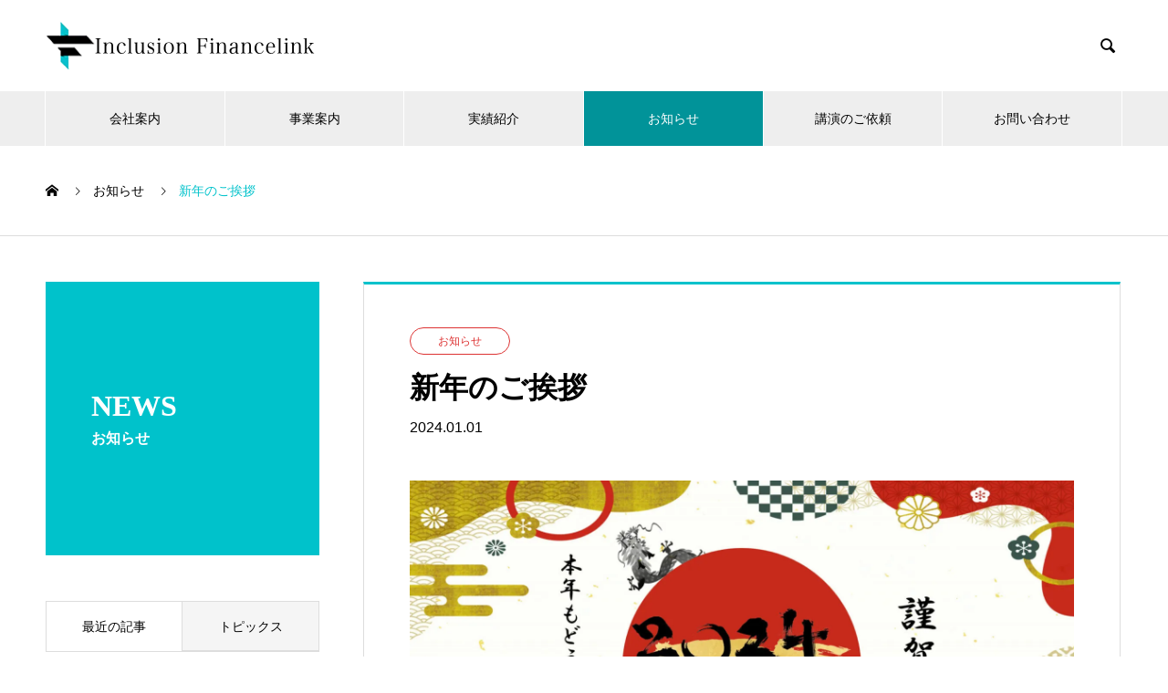

--- FILE ---
content_type: text/html; charset=UTF-8
request_url: https://inclusion-financelink.com/news/new-year2024/
body_size: 15484
content:
<!DOCTYPE html>
<html lang="ja" prefix="og: https://ogp.me/ns#">
<head>
<meta charset="UTF-8">
  <meta name="viewport" content="width=device-width, initial-scale=1">
  <meta name="description" content="新年おめでとうございます。皆様におかれましてはつつがなく新しい年をお迎えのこととお慶び申し上げます。また、旧年中は格別のご厚情を賜り、ありがとうございました。">
  <title>新年のご挨拶 &#8211; Inclusion Financelink株式会社</title>
<meta name='robots' content='max-image-preview:large' />
  <meta property="og:type" content="article">
  <meta property="og:url" content="https://inclusion-financelink.com/news/new-year2024/">
  <meta property="og:title" content="新年のご挨拶 &#8211; Inclusion Financelink株式会社">
  <meta property="og:description" content="新年おめでとうございます。皆様におかれましてはつつがなく新しい年をお迎えのこととお慶び申し上げます。また、旧年中は格別のご厚情を賜り、ありがとうございました。">
  <meta property="og:site_name" content="Inclusion Financelink株式会社">
  <meta property="og:image" content="https://inclusion-financelink.com/wp-content/uploads/2024/01/2024年挨拶.jpg">
  <meta property="og:image:secure_url" content="https://inclusion-financelink.com/wp-content/uploads/2024/01/2024年挨拶.jpg">
  <meta property="og:image:width" content="1920">
  <meta property="og:image:height" content="1080">
    <meta property="fb:app_id" content="989666821667782">
    <meta name="twitter:card" content="summary">
    <meta name="twitter:title" content="新年のご挨拶 &#8211; Inclusion Financelink株式会社">
  <meta property="twitter:description" content="新年おめでとうございます。皆様におかれましてはつつがなく新しい年をお迎えのこととお慶び申し上げます。また、旧年中は格別のご厚情を賜り、ありがとうございました。">
  <meta name="twitter:image:src" content="https://inclusion-financelink.com/wp-content/uploads/2024/01/2024年挨拶-740x440.jpg">
  <link rel='dns-prefetch' href='//www.googletagmanager.com' />
<link rel="alternate" type="application/rss+xml" title="Inclusion Financelink株式会社 &raquo; フィード" href="https://inclusion-financelink.com/feed/" />
<link rel="alternate" type="application/rss+xml" title="Inclusion Financelink株式会社 &raquo; コメントフィード" href="https://inclusion-financelink.com/comments/feed/" />
<link rel="alternate" title="oEmbed (JSON)" type="application/json+oembed" href="https://inclusion-financelink.com/wp-json/oembed/1.0/embed?url=https%3A%2F%2Finclusion-financelink.com%2Fnews%2Fnew-year2024%2F" />
<link rel="alternate" title="oEmbed (XML)" type="text/xml+oembed" href="https://inclusion-financelink.com/wp-json/oembed/1.0/embed?url=https%3A%2F%2Finclusion-financelink.com%2Fnews%2Fnew-year2024%2F&#038;format=xml" />
<link rel="preconnect" href="https://fonts.googleapis.com">
<link rel="preconnect" href="https://fonts.gstatic.com" crossorigin>
<link href="https://fonts.googleapis.com/css2?family=Noto+Sans+JP:wght@400;600" rel="stylesheet">
<style id='wp-img-auto-sizes-contain-inline-css' type='text/css'>
img:is([sizes=auto i],[sizes^="auto," i]){contain-intrinsic-size:3000px 1500px}
/*# sourceURL=wp-img-auto-sizes-contain-inline-css */
</style>
<style id='wp-emoji-styles-inline-css' type='text/css'>

	img.wp-smiley, img.emoji {
		display: inline !important;
		border: none !important;
		box-shadow: none !important;
		height: 1em !important;
		width: 1em !important;
		margin: 0 0.07em !important;
		vertical-align: -0.1em !important;
		background: none !important;
		padding: 0 !important;
	}
/*# sourceURL=wp-emoji-styles-inline-css */
</style>
<style id='wp-block-library-inline-css' type='text/css'>
:root{--wp-block-synced-color:#7a00df;--wp-block-synced-color--rgb:122,0,223;--wp-bound-block-color:var(--wp-block-synced-color);--wp-editor-canvas-background:#ddd;--wp-admin-theme-color:#007cba;--wp-admin-theme-color--rgb:0,124,186;--wp-admin-theme-color-darker-10:#006ba1;--wp-admin-theme-color-darker-10--rgb:0,107,160.5;--wp-admin-theme-color-darker-20:#005a87;--wp-admin-theme-color-darker-20--rgb:0,90,135;--wp-admin-border-width-focus:2px}@media (min-resolution:192dpi){:root{--wp-admin-border-width-focus:1.5px}}.wp-element-button{cursor:pointer}:root .has-very-light-gray-background-color{background-color:#eee}:root .has-very-dark-gray-background-color{background-color:#313131}:root .has-very-light-gray-color{color:#eee}:root .has-very-dark-gray-color{color:#313131}:root .has-vivid-green-cyan-to-vivid-cyan-blue-gradient-background{background:linear-gradient(135deg,#00d084,#0693e3)}:root .has-purple-crush-gradient-background{background:linear-gradient(135deg,#34e2e4,#4721fb 50%,#ab1dfe)}:root .has-hazy-dawn-gradient-background{background:linear-gradient(135deg,#faaca8,#dad0ec)}:root .has-subdued-olive-gradient-background{background:linear-gradient(135deg,#fafae1,#67a671)}:root .has-atomic-cream-gradient-background{background:linear-gradient(135deg,#fdd79a,#004a59)}:root .has-nightshade-gradient-background{background:linear-gradient(135deg,#330968,#31cdcf)}:root .has-midnight-gradient-background{background:linear-gradient(135deg,#020381,#2874fc)}:root{--wp--preset--font-size--normal:16px;--wp--preset--font-size--huge:42px}.has-regular-font-size{font-size:1em}.has-larger-font-size{font-size:2.625em}.has-normal-font-size{font-size:var(--wp--preset--font-size--normal)}.has-huge-font-size{font-size:var(--wp--preset--font-size--huge)}.has-text-align-center{text-align:center}.has-text-align-left{text-align:left}.has-text-align-right{text-align:right}.has-fit-text{white-space:nowrap!important}#end-resizable-editor-section{display:none}.aligncenter{clear:both}.items-justified-left{justify-content:flex-start}.items-justified-center{justify-content:center}.items-justified-right{justify-content:flex-end}.items-justified-space-between{justify-content:space-between}.screen-reader-text{border:0;clip-path:inset(50%);height:1px;margin:-1px;overflow:hidden;padding:0;position:absolute;width:1px;word-wrap:normal!important}.screen-reader-text:focus{background-color:#ddd;clip-path:none;color:#444;display:block;font-size:1em;height:auto;left:5px;line-height:normal;padding:15px 23px 14px;text-decoration:none;top:5px;width:auto;z-index:100000}html :where(.has-border-color){border-style:solid}html :where([style*=border-top-color]){border-top-style:solid}html :where([style*=border-right-color]){border-right-style:solid}html :where([style*=border-bottom-color]){border-bottom-style:solid}html :where([style*=border-left-color]){border-left-style:solid}html :where([style*=border-width]){border-style:solid}html :where([style*=border-top-width]){border-top-style:solid}html :where([style*=border-right-width]){border-right-style:solid}html :where([style*=border-bottom-width]){border-bottom-style:solid}html :where([style*=border-left-width]){border-left-style:solid}html :where(img[class*=wp-image-]){height:auto;max-width:100%}:where(figure){margin:0 0 1em}html :where(.is-position-sticky){--wp-admin--admin-bar--position-offset:var(--wp-admin--admin-bar--height,0px)}@media screen and (max-width:600px){html :where(.is-position-sticky){--wp-admin--admin-bar--position-offset:0px}}

/*# sourceURL=wp-block-library-inline-css */
</style><style id='global-styles-inline-css' type='text/css'>
:root{--wp--preset--aspect-ratio--square: 1;--wp--preset--aspect-ratio--4-3: 4/3;--wp--preset--aspect-ratio--3-4: 3/4;--wp--preset--aspect-ratio--3-2: 3/2;--wp--preset--aspect-ratio--2-3: 2/3;--wp--preset--aspect-ratio--16-9: 16/9;--wp--preset--aspect-ratio--9-16: 9/16;--wp--preset--color--black: #000000;--wp--preset--color--cyan-bluish-gray: #abb8c3;--wp--preset--color--white: #ffffff;--wp--preset--color--pale-pink: #f78da7;--wp--preset--color--vivid-red: #cf2e2e;--wp--preset--color--luminous-vivid-orange: #ff6900;--wp--preset--color--luminous-vivid-amber: #fcb900;--wp--preset--color--light-green-cyan: #7bdcb5;--wp--preset--color--vivid-green-cyan: #00d084;--wp--preset--color--pale-cyan-blue: #8ed1fc;--wp--preset--color--vivid-cyan-blue: #0693e3;--wp--preset--color--vivid-purple: #9b51e0;--wp--preset--gradient--vivid-cyan-blue-to-vivid-purple: linear-gradient(135deg,rgb(6,147,227) 0%,rgb(155,81,224) 100%);--wp--preset--gradient--light-green-cyan-to-vivid-green-cyan: linear-gradient(135deg,rgb(122,220,180) 0%,rgb(0,208,130) 100%);--wp--preset--gradient--luminous-vivid-amber-to-luminous-vivid-orange: linear-gradient(135deg,rgb(252,185,0) 0%,rgb(255,105,0) 100%);--wp--preset--gradient--luminous-vivid-orange-to-vivid-red: linear-gradient(135deg,rgb(255,105,0) 0%,rgb(207,46,46) 100%);--wp--preset--gradient--very-light-gray-to-cyan-bluish-gray: linear-gradient(135deg,rgb(238,238,238) 0%,rgb(169,184,195) 100%);--wp--preset--gradient--cool-to-warm-spectrum: linear-gradient(135deg,rgb(74,234,220) 0%,rgb(151,120,209) 20%,rgb(207,42,186) 40%,rgb(238,44,130) 60%,rgb(251,105,98) 80%,rgb(254,248,76) 100%);--wp--preset--gradient--blush-light-purple: linear-gradient(135deg,rgb(255,206,236) 0%,rgb(152,150,240) 100%);--wp--preset--gradient--blush-bordeaux: linear-gradient(135deg,rgb(254,205,165) 0%,rgb(254,45,45) 50%,rgb(107,0,62) 100%);--wp--preset--gradient--luminous-dusk: linear-gradient(135deg,rgb(255,203,112) 0%,rgb(199,81,192) 50%,rgb(65,88,208) 100%);--wp--preset--gradient--pale-ocean: linear-gradient(135deg,rgb(255,245,203) 0%,rgb(182,227,212) 50%,rgb(51,167,181) 100%);--wp--preset--gradient--electric-grass: linear-gradient(135deg,rgb(202,248,128) 0%,rgb(113,206,126) 100%);--wp--preset--gradient--midnight: linear-gradient(135deg,rgb(2,3,129) 0%,rgb(40,116,252) 100%);--wp--preset--font-size--small: 13px;--wp--preset--font-size--medium: 20px;--wp--preset--font-size--large: 36px;--wp--preset--font-size--x-large: 42px;--wp--preset--spacing--20: 0.44rem;--wp--preset--spacing--30: 0.67rem;--wp--preset--spacing--40: 1rem;--wp--preset--spacing--50: 1.5rem;--wp--preset--spacing--60: 2.25rem;--wp--preset--spacing--70: 3.38rem;--wp--preset--spacing--80: 5.06rem;--wp--preset--shadow--natural: 6px 6px 9px rgba(0, 0, 0, 0.2);--wp--preset--shadow--deep: 12px 12px 50px rgba(0, 0, 0, 0.4);--wp--preset--shadow--sharp: 6px 6px 0px rgba(0, 0, 0, 0.2);--wp--preset--shadow--outlined: 6px 6px 0px -3px rgb(255, 255, 255), 6px 6px rgb(0, 0, 0);--wp--preset--shadow--crisp: 6px 6px 0px rgb(0, 0, 0);}:where(.is-layout-flex){gap: 0.5em;}:where(.is-layout-grid){gap: 0.5em;}body .is-layout-flex{display: flex;}.is-layout-flex{flex-wrap: wrap;align-items: center;}.is-layout-flex > :is(*, div){margin: 0;}body .is-layout-grid{display: grid;}.is-layout-grid > :is(*, div){margin: 0;}:where(.wp-block-columns.is-layout-flex){gap: 2em;}:where(.wp-block-columns.is-layout-grid){gap: 2em;}:where(.wp-block-post-template.is-layout-flex){gap: 1.25em;}:where(.wp-block-post-template.is-layout-grid){gap: 1.25em;}.has-black-color{color: var(--wp--preset--color--black) !important;}.has-cyan-bluish-gray-color{color: var(--wp--preset--color--cyan-bluish-gray) !important;}.has-white-color{color: var(--wp--preset--color--white) !important;}.has-pale-pink-color{color: var(--wp--preset--color--pale-pink) !important;}.has-vivid-red-color{color: var(--wp--preset--color--vivid-red) !important;}.has-luminous-vivid-orange-color{color: var(--wp--preset--color--luminous-vivid-orange) !important;}.has-luminous-vivid-amber-color{color: var(--wp--preset--color--luminous-vivid-amber) !important;}.has-light-green-cyan-color{color: var(--wp--preset--color--light-green-cyan) !important;}.has-vivid-green-cyan-color{color: var(--wp--preset--color--vivid-green-cyan) !important;}.has-pale-cyan-blue-color{color: var(--wp--preset--color--pale-cyan-blue) !important;}.has-vivid-cyan-blue-color{color: var(--wp--preset--color--vivid-cyan-blue) !important;}.has-vivid-purple-color{color: var(--wp--preset--color--vivid-purple) !important;}.has-black-background-color{background-color: var(--wp--preset--color--black) !important;}.has-cyan-bluish-gray-background-color{background-color: var(--wp--preset--color--cyan-bluish-gray) !important;}.has-white-background-color{background-color: var(--wp--preset--color--white) !important;}.has-pale-pink-background-color{background-color: var(--wp--preset--color--pale-pink) !important;}.has-vivid-red-background-color{background-color: var(--wp--preset--color--vivid-red) !important;}.has-luminous-vivid-orange-background-color{background-color: var(--wp--preset--color--luminous-vivid-orange) !important;}.has-luminous-vivid-amber-background-color{background-color: var(--wp--preset--color--luminous-vivid-amber) !important;}.has-light-green-cyan-background-color{background-color: var(--wp--preset--color--light-green-cyan) !important;}.has-vivid-green-cyan-background-color{background-color: var(--wp--preset--color--vivid-green-cyan) !important;}.has-pale-cyan-blue-background-color{background-color: var(--wp--preset--color--pale-cyan-blue) !important;}.has-vivid-cyan-blue-background-color{background-color: var(--wp--preset--color--vivid-cyan-blue) !important;}.has-vivid-purple-background-color{background-color: var(--wp--preset--color--vivid-purple) !important;}.has-black-border-color{border-color: var(--wp--preset--color--black) !important;}.has-cyan-bluish-gray-border-color{border-color: var(--wp--preset--color--cyan-bluish-gray) !important;}.has-white-border-color{border-color: var(--wp--preset--color--white) !important;}.has-pale-pink-border-color{border-color: var(--wp--preset--color--pale-pink) !important;}.has-vivid-red-border-color{border-color: var(--wp--preset--color--vivid-red) !important;}.has-luminous-vivid-orange-border-color{border-color: var(--wp--preset--color--luminous-vivid-orange) !important;}.has-luminous-vivid-amber-border-color{border-color: var(--wp--preset--color--luminous-vivid-amber) !important;}.has-light-green-cyan-border-color{border-color: var(--wp--preset--color--light-green-cyan) !important;}.has-vivid-green-cyan-border-color{border-color: var(--wp--preset--color--vivid-green-cyan) !important;}.has-pale-cyan-blue-border-color{border-color: var(--wp--preset--color--pale-cyan-blue) !important;}.has-vivid-cyan-blue-border-color{border-color: var(--wp--preset--color--vivid-cyan-blue) !important;}.has-vivid-purple-border-color{border-color: var(--wp--preset--color--vivid-purple) !important;}.has-vivid-cyan-blue-to-vivid-purple-gradient-background{background: var(--wp--preset--gradient--vivid-cyan-blue-to-vivid-purple) !important;}.has-light-green-cyan-to-vivid-green-cyan-gradient-background{background: var(--wp--preset--gradient--light-green-cyan-to-vivid-green-cyan) !important;}.has-luminous-vivid-amber-to-luminous-vivid-orange-gradient-background{background: var(--wp--preset--gradient--luminous-vivid-amber-to-luminous-vivid-orange) !important;}.has-luminous-vivid-orange-to-vivid-red-gradient-background{background: var(--wp--preset--gradient--luminous-vivid-orange-to-vivid-red) !important;}.has-very-light-gray-to-cyan-bluish-gray-gradient-background{background: var(--wp--preset--gradient--very-light-gray-to-cyan-bluish-gray) !important;}.has-cool-to-warm-spectrum-gradient-background{background: var(--wp--preset--gradient--cool-to-warm-spectrum) !important;}.has-blush-light-purple-gradient-background{background: var(--wp--preset--gradient--blush-light-purple) !important;}.has-blush-bordeaux-gradient-background{background: var(--wp--preset--gradient--blush-bordeaux) !important;}.has-luminous-dusk-gradient-background{background: var(--wp--preset--gradient--luminous-dusk) !important;}.has-pale-ocean-gradient-background{background: var(--wp--preset--gradient--pale-ocean) !important;}.has-electric-grass-gradient-background{background: var(--wp--preset--gradient--electric-grass) !important;}.has-midnight-gradient-background{background: var(--wp--preset--gradient--midnight) !important;}.has-small-font-size{font-size: var(--wp--preset--font-size--small) !important;}.has-medium-font-size{font-size: var(--wp--preset--font-size--medium) !important;}.has-large-font-size{font-size: var(--wp--preset--font-size--large) !important;}.has-x-large-font-size{font-size: var(--wp--preset--font-size--x-large) !important;}
/*# sourceURL=global-styles-inline-css */
</style>

<style id='classic-theme-styles-inline-css' type='text/css'>
/*! This file is auto-generated */
.wp-block-button__link{color:#fff;background-color:#32373c;border-radius:9999px;box-shadow:none;text-decoration:none;padding:calc(.667em + 2px) calc(1.333em + 2px);font-size:1.125em}.wp-block-file__button{background:#32373c;color:#fff;text-decoration:none}
/*# sourceURL=/wp-includes/css/classic-themes.min.css */
</style>
<link rel='stylesheet' id='contact-form-7-css' href='https://inclusion-financelink.com/wp-content/plugins/contact-form-7/includes/css/styles.css?ver=6.0.6' type='text/css' media='all' />
<link rel='stylesheet' id='wpcf7-redirect-script-frontend-css' href='https://inclusion-financelink.com/wp-content/plugins/wpcf7-redirect/build/assets/frontend-script.css?ver=2c532d7e2be36f6af233' type='text/css' media='all' />
<style id='akismet-widget-style-inline-css' type='text/css'>

			.a-stats {
				--akismet-color-mid-green: #357b49;
				--akismet-color-white: #fff;
				--akismet-color-light-grey: #f6f7f7;

				max-width: 350px;
				width: auto;
			}

			.a-stats * {
				all: unset;
				box-sizing: border-box;
			}

			.a-stats strong {
				font-weight: 600;
			}

			.a-stats a.a-stats__link,
			.a-stats a.a-stats__link:visited,
			.a-stats a.a-stats__link:active {
				background: var(--akismet-color-mid-green);
				border: none;
				box-shadow: none;
				border-radius: 8px;
				color: var(--akismet-color-white);
				cursor: pointer;
				display: block;
				font-family: -apple-system, BlinkMacSystemFont, 'Segoe UI', 'Roboto', 'Oxygen-Sans', 'Ubuntu', 'Cantarell', 'Helvetica Neue', sans-serif;
				font-weight: 500;
				padding: 12px;
				text-align: center;
				text-decoration: none;
				transition: all 0.2s ease;
			}

			/* Extra specificity to deal with TwentyTwentyOne focus style */
			.widget .a-stats a.a-stats__link:focus {
				background: var(--akismet-color-mid-green);
				color: var(--akismet-color-white);
				text-decoration: none;
			}

			.a-stats a.a-stats__link:hover {
				filter: brightness(110%);
				box-shadow: 0 4px 12px rgba(0, 0, 0, 0.06), 0 0 2px rgba(0, 0, 0, 0.16);
			}

			.a-stats .count {
				color: var(--akismet-color-white);
				display: block;
				font-size: 1.5em;
				line-height: 1.4;
				padding: 0 13px;
				white-space: nowrap;
			}
		
/*# sourceURL=akismet-widget-style-inline-css */
</style>
<link rel='stylesheet' id='nano-style-css' href='https://inclusion-financelink.com/wp-content/themes/nano_tcd065/style.css?ver=1.22' type='text/css' media='all' />
<link rel='stylesheet' id='design-plus-css' href='https://inclusion-financelink.com/wp-content/themes/nano_tcd065/assets/css/design-plus.css?ver=1.22' type='text/css' media='all' />
<style>:root {
  --tcd-font-type1: Arial,"Hiragino Sans","Yu Gothic Medium","Meiryo",sans-serif;
  --tcd-font-type2: "Times New Roman",Times,"Yu Mincho","游明朝","游明朝体","Hiragino Mincho Pro",serif;
  --tcd-font-type3: Palatino,"Yu Kyokasho","游教科書体","UD デジタル 教科書体 N","游明朝","游明朝体","Hiragino Mincho Pro","Meiryo",serif;
  --tcd-font-type-logo: "Noto Sans JP",sans-serif;
}</style>
<script type="text/javascript" src="https://inclusion-financelink.com/wp-includes/js/jquery/jquery.min.js?ver=3.7.1" id="jquery-core-js"></script>
<script type="text/javascript" src="https://inclusion-financelink.com/wp-includes/js/jquery/jquery-migrate.min.js?ver=3.4.1" id="jquery-migrate-js"></script>
<link rel="https://api.w.org/" href="https://inclusion-financelink.com/wp-json/" /><link rel="alternate" title="JSON" type="application/json" href="https://inclusion-financelink.com/wp-json/wp/v2/news/861" /><link rel="canonical" href="https://inclusion-financelink.com/news/new-year2024/" />
<link rel='shortlink' href='https://inclusion-financelink.com/?p=861' />
<meta name="generator" content="Site Kit by Google 1.155.0" /><link rel="shortcut icon" href="https://inclusion-financelink.com/wp-content/uploads/2022/07/IFL-logo-sm5.png">
<style>
.c-comment__form-submit:hover,.p-cb__item-btn a,.c-pw__btn,.p-readmore__btn:hover,.p-page-links a:hover span,.p-page-links > span,.p-pager a:hover,.p-pager span,.p-pagetop:focus,.p-pagetop:hover,.p-widget__title{background: #00c2cb}.p-breadcrumb__item{color: #00c2cb}.widget_nav_menu a:hover,.p-article02 a:hover .p-article02__title{color: #019399}.p-entry__body a,.custom-html-widget a{color: #019399}body{font-family: var(--tcd-font-type1)}.c-logo,.p-page-header__title,.p-banner__title,.p-cover__title,.p-archive-header__title,.p-article05__title,.p-article09__title,.p-cb__item-title,.p-article11__title,.p-article12__title,.p-index-content01__title,.p-header-content__title,.p-megamenu01__item-list > li > a,.p-article13__title,.p-megamenu02__title,.p-cover__header-title{font-family: var(--tcd-font-type2)}.c-font-type--logo{font-family: var(--tcd-font-type-logo);font-weight: bold}.p-hover-effect--type1:hover img{-webkit-transform: scale(1.2);transform: scale(1.2)}.p-blog__title{color: #000000;font-size: 28px}.p-cat--3{color: #dd3333;border: 1px solid #dd3333}.p-cat--6{color: #64c63d;border: 1px solid #64c63d}.p-cat--9{color: #dd9933;border: 1px solid #dd9933}.p-article04:hover a .p-article04__title{color: #00c2cb}.p-article06__content{border-left: 4px solid #00c2cb}.p-article06__title a:hover{color: #00c2cb}.p-article06__cat:hover{background: #00c2cb}.l-header{background: #ffffff}.l-header--fixed.is-active{background: #ffffff}.l-header__desc{color: #000000;font-size: 14px}.l-header__nav{background: #eeeeee}.p-global-nav > li > a,.p-menu-btn{color: #000000}.p-global-nav > li > a:hover,.p-global-nav > .current-menu-item > a,.p-global-nav > .current-menu-ancestor > a,.p-global-nav > .current-menu-parent > a{background: #019399;color: #ffffff}.p-global-nav .sub-menu a{background: #019399;color: #ffffff}.p-global-nav .sub-menu a:hover{background: #018787;color: #ffffff}.p-global-nav .menu-item-has-children > a > .p-global-nav__toggle::before{border-color: #000000}.p-megamenu02::before{background: #00c2cb}.p-megamenu02__list a:hover .p-article13__title{color: #00c2cb}.p-footer-banners{background: #ffffff}.p-info{background: #ffffff;color: #000000}.p-info__logo{font-size: 40px}.p-info__desc{color: #000000;font-size: 14px}.p-footer-widgets{background: #f9f9f9;color: #000000}.p-footer-widget__title{color: #019399}.p-footer-nav{background: #ffffff;color: #000000}.p-footer-nav a{color: #000000}.p-footer-nav a:hover{color: #000000}.p-copyright{background: #019399}.p-blog__title,.p-entry,.p-headline,.p-cat-list__title{border-top: 3px solid #00c2cb}.p-works-entry__header{border-bottom: 3px solid #00c2cb}.p-article01 a:hover .p-article01__title,.p-article03 a:hover .p-article03__title,.p-article05__link,.p-article08__title a:hover,.p-article09__link,.p-article07 a:hover .p-article07__title,.p-article10 a:hover .p-article10__title{color: #00c2cb}.p-page-header,.p-list__item a::before,.p-cover__header,.p-works-entry__cat:hover,.p-service-cat-header{background: #00c2cb}.p-page-header__title,.p-cover__header-title{color: #ffffff;font-size: 32px}.p-page-header__sub,.p-cover__header-sub{color: #ffffff;font-size: 16px}.p-entry__title{font-size: 32px}.p-entry__body{font-size: 16px}@media screen and (max-width: 767px) {.p-blog__title{font-size: 24px}.p-list .is-current > a{color: #00c2cb}.p-entry__title{font-size: 20px}.p-entry__body{font-size: 14px}}@media screen and (max-width: 1199px) {.p-global-nav > li > a,.p-global-nav > li > a:hover,.p-accordion-nav li > a,.p-accordion-nav li > a:hover{background: #ffffff;color: #000000}}@media screen and (max-width: 991px) {.p-page-header__title,.p-cover__header-title{font-size: 22px}.p-page-header__sub,.p-cover__header-sub{font-size: 14px}}#site_loader_animation.c-load--type3 i { background: #00c2cb; }
.grecaptcha-badge { visibility: hidden; }

.style2a { margin: 65px 0 30px !important; padding: 0 0 .9em; border-bottom: 0px solid #000; font-size: 46px !important; }
@media screen and (max-width: 767px)
  .style2a { margin: 30px 0 20px !important; padding: 0 0 .6em; font-size: 28px !important; }

.q_button { min-width:200px; max-width:90%; background-color:#019399; display:inline-block; vertical-align:middle; padding:.6em 1.3em .5em; font-weight:400; font-size:100%; color:#fff; margin:0; text-decoration:none; text-align:center; -webkit-box-sizing:border-box; -moz-box-sizing:border-box; -o-box-sizing:border-box; -ms-box-sizing:border-box; box-sizing:border-box; transition:all 0.3s ease-in-out 0s; box-shadow:0 1px 3px rgba(0,0,0,.15); }
.q_button:hover, .q_button:focus { text-decoration:none; color:#fff; background-color:#00c2cb; box-shadow:0 2px 2px rgba(0,0,0,.15) inset; }</style>
<style type="text/css">.broken_link, a.broken_link {
	text-decoration: line-through;
}</style><!-- Global site tag (gtag.js) - Google Analytics -->
<script async src="https://www.googletagmanager.com/gtag/js?id=G-78NMY06DVR"></script>
<script>
  window.dataLayer = window.dataLayer || [];
  function gtag(){dataLayer.push(arguments);}
  gtag('js', new Date());

  gtag('config', 'G-78NMY06DVR');
</script>
</head>
<body class="wp-singular news-template-default single single-news postid-861 wp-embed-responsive wp-theme-nano_tcd065">

  
<div id="site_loader_overlay">
  <div id="site_loader_animation" class="c-load--type3">
        <i></i><i></i><i></i><i></i>
      </div>
</div>

  <header id="js-header" class="l-header">
    <div class="l-header__inner l-inner">

      <div class="l-header__logo c-logo">
    <a href="https://inclusion-financelink.com/">
      <img src="https://inclusion-financelink.com/wp-content/uploads/2022/07/IFLlogo.png" alt="Inclusion Financelink株式会社" width="300" height="56">
      </a>
  </div>

      <p class="l-header__desc"></p>

            <form id="js-header__form" role="search" method="get" class="l-header__form" action="https://inclusion-financelink.com/" _lpchecked="1">
		    <input id="js-header__form-input" class="l-header__form-input with_lang_btn" type="text" value="" name="s" tabindex="-1">
        <button id="js-header__form-close" class="l-header__form-close p-close-btn" aria-hidden="true" type="button">閉じる</button>
      </form>
      <button id="js-header__search" class="l-header__search with_lang_btn" aria-hidden="true">&#xe915;</button>
      
   
    </div>
    <button id="js-menu-btn" class="p-menu-btn c-menu-btn"></button>
    <nav id="js-header__nav" class="l-header__nav">
      <ul id="js-global-nav" class="p-global-nav l-inner"><li id="menu-item-37" class="menu-item menu-item-type-custom menu-item-object-custom menu-item-has-children menu-item-37"><a href="https://inclusion-financelink.com/company/" data-megamenu="js-megamenu37">会社案内</a>
<ul class="sub-menu">
	<li id="menu-item-98" class="menu-item menu-item-type-post_type menu-item-object-company menu-item-98"><a href="https://inclusion-financelink.com/company/message/">代表挨拶<span class="p-global-nav__toggle"></span></a></li>
	<li id="menu-item-99" class="menu-item menu-item-type-post_type menu-item-object-company menu-item-99"><a href="https://inclusion-financelink.com/company/philosophy/">企業理念<span class="p-global-nav__toggle"></span></a></li>
	<li id="menu-item-100" class="menu-item menu-item-type-post_type menu-item-object-company menu-item-100"><a href="https://inclusion-financelink.com/company/business/">実績紹介<span class="p-global-nav__toggle"></span></a></li>
	<li id="menu-item-101" class="menu-item menu-item-type-post_type menu-item-object-company menu-item-101"><a href="https://inclusion-financelink.com/company/plofile/">会社概要<span class="p-global-nav__toggle"></span></a></li>
</ul>
</li>
<li id="menu-item-43" class="menu-item menu-item-type-custom menu-item-object-custom menu-item-has-children menu-item-43"><a href="https://inclusion-financelink.com/service/">事業案内<span class="p-global-nav__toggle"></span></a>
<ul class="sub-menu">
	<li id="menu-item-612" class="menu-item menu-item-type-taxonomy menu-item-object-service_category menu-item-has-children menu-item-612"><a href="https://inclusion-financelink.com/service_category/financial-planning/">ファイナンシャル・プランニング<span class="p-global-nav__toggle"></span></a>
	<ul class="sub-menu">
		<li id="menu-item-486" class="menu-item menu-item-type-post_type menu-item-object-service menu-item-486"><a href="https://inclusion-financelink.com/service/asset/">資産形成<span class="p-global-nav__toggle"></span></a></li>
		<li id="menu-item-488" class="menu-item menu-item-type-post_type menu-item-object-service menu-item-488"><a href="https://inclusion-financelink.com/service/investment/">資産運用<span class="p-global-nav__toggle"></span></a></li>
		<li id="menu-item-485" class="menu-item menu-item-type-post_type menu-item-object-service menu-item-485"><a href="https://inclusion-financelink.com/service/preservation/">資産保全<span class="p-global-nav__toggle"></span></a></li>
		<li id="menu-item-487" class="menu-item menu-item-type-post_type menu-item-object-service menu-item-487"><a href="https://inclusion-financelink.com/service/succeed/">資産継承<span class="p-global-nav__toggle"></span></a></li>
	</ul>
</li>
	<li id="menu-item-611" class="menu-item menu-item-type-taxonomy menu-item-object-service_category menu-item-has-children menu-item-611"><a href="https://inclusion-financelink.com/service_category/money/">お金の教育<span class="p-global-nav__toggle"></span></a>
	<ul class="sub-menu">
		<li id="menu-item-613" class="menu-item menu-item-type-post_type menu-item-object-service menu-item-613"><a href="https://inclusion-financelink.com/service/ftc/">FTC -Financial Teacher College-<span class="p-global-nav__toggle"></span></a></li>
	</ul>
</li>
	<li id="menu-item-610" class="menu-item menu-item-type-taxonomy menu-item-object-service_category menu-item-has-children menu-item-610"><a href="https://inclusion-financelink.com/service_category/seminar/">マネーセミナー<span class="p-global-nav__toggle"></span></a>
	<ul class="sub-menu">
		<li id="menu-item-481" class="menu-item menu-item-type-post_type menu-item-object-service menu-item-481"><a href="https://inclusion-financelink.com/service/online/">オンラインセミナー<span class="p-global-nav__toggle"></span></a></li>
		<li id="menu-item-482" class="menu-item menu-item-type-post_type menu-item-object-service menu-item-482"><a href="https://inclusion-financelink.com/service/kids/">キッズマネーセミナー<span class="p-global-nav__toggle"></span></a></li>
		<li id="menu-item-483" class="menu-item menu-item-type-post_type menu-item-object-service menu-item-483"><a href="https://inclusion-financelink.com/service/teacherseminar/">教員様向けセミナー<span class="p-global-nav__toggle"></span></a></li>
		<li id="menu-item-484" class="menu-item menu-item-type-post_type menu-item-object-service menu-item-484"><a href="https://inclusion-financelink.com/service/life/">終活セミナー<span class="p-global-nav__toggle"></span></a></li>
	</ul>
</li>
</ul>
</li>
<li id="menu-item-42" class="menu-item menu-item-type-custom menu-item-object-custom menu-item-42"><a href="https://inclusion-financelink.com/company/business/">実績紹介<span class="p-global-nav__toggle"></span></a></li>
<li id="menu-item-47" class="menu-item menu-item-type-custom menu-item-object-custom menu-item-47 current-menu-item"><a href="https://inclusion-financelink.com/news/">お知らせ<span class="p-global-nav__toggle"></span></a></li>
<li id="menu-item-299" class="menu-item menu-item-type-post_type menu-item-object-page menu-item-299"><a href="https://inclusion-financelink.com/lecture/">講演のご依頼<span class="p-global-nav__toggle"></span></a></li>
<li id="menu-item-198" class="menu-item menu-item-type-post_type menu-item-object-page menu-item-198"><a href="https://inclusion-financelink.com/contact/">お問い合わせ<span class="p-global-nav__toggle"></span></a></li>
</ul>      <button id="js-header__nav-close" class="l-header__nav-close p-close-btn">閉じる</button>
    </nav>

    <div id="js-megamenu37" class="p-megamenu02 js-megamenu">
  <div class="p-megamenu02__inner l-inner">

    <div class="p-megamenu02__header">
      <div>
        <p class="p-megamenu02__title">COMPANY</p>
        <p class="p-megamenu02__sub">会社案内</p>
      </div>
      <a class="p-megamenu02__link" href="https://inclusion-financelink.com/company/">
        会社案内トップ      </a>
    </div>

    <ul class="p-megamenu02__list">
            <li class="p-article13">
        <a href="https://inclusion-financelink.com/company/message/">
          <div class="p-article13__img">
            <img width="440" height="480" src="https://inclusion-financelink.com/wp-content/uploads/2020/05/daihyou4-440x480.jpg" class="attachment-size10 size-size10 wp-post-image" alt="代表挨拶" decoding="async" loading="lazy" />          </div>
          <div class="p-article13__content">
            <p class="p-article13__title">代表挨拶</p>
            <p class="p-article13__sub">MESSAGE</p>
          </div>
        </a>
      </li>
            <li class="p-article13">
        <a href="https://inclusion-financelink.com/company/philosophy/">
          <div class="p-article13__img">
            <img width="440" height="480" src="https://inclusion-financelink.com/wp-content/uploads/2020/05/philosophy2-440x480.jpg" class="attachment-size10 size-size10 wp-post-image" alt="企業理念" decoding="async" loading="lazy" />          </div>
          <div class="p-article13__content">
            <p class="p-article13__title">企業理念</p>
            <p class="p-article13__sub">PHILOSOPHY</p>
          </div>
        </a>
      </li>
            <li class="p-article13">
        <a href="https://inclusion-financelink.com/company/business/">
          <div class="p-article13__img">
            <img width="440" height="480" src="https://inclusion-financelink.com/wp-content/uploads/2020/05/jisseki2-440x480.jpg" class="attachment-size10 size-size10 wp-post-image" alt="実績" decoding="async" loading="lazy" />          </div>
          <div class="p-article13__content">
            <p class="p-article13__title">実績紹介</p>
            <p class="p-article13__sub">BUSINESS</p>
          </div>
        </a>
      </li>
            <li class="p-article13">
        <a href="https://inclusion-financelink.com/company/plofile/">
          <div class="p-article13__img">
            <img width="440" height="480" src="https://inclusion-financelink.com/wp-content/uploads/2020/05/kaisyagaiyou-440x480.jpg" class="attachment-size10 size-size10 wp-post-image" alt="会社概要" decoding="async" loading="lazy" />          </div>
          <div class="p-article13__content">
            <p class="p-article13__title">会社概要</p>
            <p class="p-article13__sub">PLOFILE</p>
          </div>
        </a>
      </li>
          </ul>

  </div>
</div>

  </header>
  <main class="l-main">
<ol class="p-breadcrumb c-breadcrumb l-inner" itemscope itemtype="https://schema.org/BreadcrumbList">
<li class="p-breadcrumb__item c-breadcrumb__item c-breadcrumb__item--home" itemprop="itemListElement" itemscope itemtype="https://schema.org/ListItem"><a href="https://inclusion-financelink.com/" itemprop="item"><span itemprop="name">HOME</span></a><meta itemprop="position" content="1"></li>
<li class="p-breadcrumb__item c-breadcrumb__item" itemprop="itemListElement" itemscope itemtype="https://schema.org/ListItem"><a href="https://inclusion-financelink.com/news/" itemprop="item"><span itemprop="name">お知らせ</span></a><meta itemprop="position" content="2"></li>
<li class="p-breadcrumb__item c-breadcrumb__item" itemprop="itemListElement" itemscope itemtype="https://schema.org/ListItem"><span itemprop="name">新年のご挨拶</span><meta itemprop="position" content="3"></li>
</ol>

<div class="l-contents l-contents--grid">

  <div class="l-contents__inner l-inner">

    <header class="l-page-header pb0">
  <div class="p-page-header">
    <div class="p-page-header__title">NEWS</div>
    <p class="p-page-header__sub">お知らせ</p>
  </div>
  </header>

    <div class="l-primary">

            <article class="p-entry">

        <div class="p-entry__inner">

  	      <header class="p-entry__header">

                        <a href="https://inclusion-financelink.com/news_category/information/" class="p-entry__cat p-cat p-cat--3">お知らせ</a>
            
            <h1 class="p-entry__title">新年のご挨拶</h1>

                        <time class="p-entry__date" datetime="2024-01-01">2024.01.01</time>
            
          </header>

            	      <div class="p-entry__img">
            <img width="1920" height="1080" src="https://inclusion-financelink.com/wp-content/uploads/2024/01/2024年挨拶.jpg" class="attachment-full size-full wp-post-image" alt="" decoding="async" fetchpriority="high" srcset="https://inclusion-financelink.com/wp-content/uploads/2024/01/2024年挨拶.jpg 1920w, https://inclusion-financelink.com/wp-content/uploads/2024/01/2024年挨拶-300x169.jpg 300w, https://inclusion-financelink.com/wp-content/uploads/2024/01/2024年挨拶-1024x576.jpg 1024w, https://inclusion-financelink.com/wp-content/uploads/2024/01/2024年挨拶-768x432.jpg 768w, https://inclusion-financelink.com/wp-content/uploads/2024/01/2024年挨拶-1536x864.jpg 1536w" sizes="(max-width: 1920px) 100vw, 1920px" />          </div>
          
          <div class="p-entry__body">
          <p>新年おめでとうございます。</p>
<p>皆様におかれましてはつつがなく新しい年をお迎えのこととお慶び申し上げます。</p>
<p>また、旧年中は格別のご厚情を賜り、ありがとうございました。</p>
<p>本年も、更なるサービスの向上に努めて参りますのでより一層のご支援、お引立てを賜りますようお願い申し上げます。</p>
<p>新しい年が更に良い年になるようご健康とご多幸を祈念致しまして、新年の挨拶とさせて頂きます。</p>
<p>Inclusion Financelink株式会社　<br />
代表取締役 曽根田　夏樹</p>
          </div>

          			<ul class="p-entry__share c-share u-clearfix c-share--sm c-share--color">
				<li class="c-share__btn c-share__btn--twitter">
			    <a href="https://twitter.com/intent/tweet?text=%E6%96%B0%E5%B9%B4%E3%81%AE%E3%81%94%E6%8C%A8%E6%8B%B6&url=https%3A%2F%2Finclusion-financelink.com%2Fnews%2Fnew-year2024%2F&via=&tw_p=tweetbutton&related="  onclick="javascript:window.open(this.href, '', 'menubar=no,toolbar=no,resizable=yes,scrollbars=yes,height=400,width=600');return false;">
			     	<i class="c-share__icn c-share__icn--twitter"></i>
			      <span class="c-share__title">Post</span>
			   	</a>
			   </li>
			    <li class="c-share__btn c-share__btn--facebook">
			    	<a href="//www.facebook.com/sharer/sharer.php?u=https://inclusion-financelink.com/news/new-year2024/&amp;t=%E6%96%B0%E5%B9%B4%E3%81%AE%E3%81%94%E6%8C%A8%E6%8B%B6" rel="nofollow" target="_blank">
			      	<i class="c-share__icn c-share__icn--facebook"></i>
			        <span class="c-share__title">Share</span>
			      </a>
			    </li>
			    <li class="c-share__btn c-share__btn--hatebu">
			      <a href="https://b.hatena.ne.jp/add?mode=confirm&url=https%3A%2F%2Finclusion-financelink.com%2Fnews%2Fnew-year2024%2F" onclick="javascript:window.open(this.href, '', 'menubar=no,toolbar=no,resizable=yes,scrollbars=yes,height=400,width=510');return false;">
			      	<i class="c-share__icn c-share__icn--hatebu"></i>
			        <span class="c-share__title">Hatena</span>
			      </a>
			    </li>
			    <li class="c-share__btn c-share__btn--pocket">
			    	<a href="https://getpocket.com/edit?url=https%3A%2F%2Finclusion-financelink.com%2Fnews%2Fnew-year2024%2F&title=%E6%96%B0%E5%B9%B4%E3%81%AE%E3%81%94%E6%8C%A8%E6%8B%B6" target="_blank">
			      	<i class="c-share__icn c-share__icn--pocket"></i>
			        <span class="c-share__title">Pocket</span>
			      </a>
			    </li>
			    <li class="c-share__btn c-share__btn--rss">
			    	<a href="https://inclusion-financelink.com/feed/" target="_blank">
			      	<i class="c-share__icn c-share__icn--rss"></i>
			        <span class="c-share__title">RSS</span>
			      </a>
			    </li>
			    <li class="c-share__btn c-share__btn--feedly">
			    	<a href="https://feedly.com/index.html#subscription/feed/https://inclusion-financelink.com/feed/" target="_blank">
			      	<i class="c-share__icn c-share__icn--feedly"></i>
			        <span class="c-share__title">feedly</span>
			      </a>
			    </li>
			    <li class="c-share__btn c-share__btn--pinterest">
			    	<a href="https://www.pinterest.com/pin/create/button/?url=https%3A%2F%2Finclusion-financelink.com%2Fnews%2Fnew-year2024%2F&media=https://inclusion-financelink.com/wp-content/uploads/2024/01/2024年挨拶.jpg&description=%E6%96%B0%E5%B9%B4%E3%81%AE%E3%81%94%E6%8C%A8%E6%8B%B6" rel="nofollow" target="_blank">
			      	<i class="c-share__icn c-share__icn--pinterest"></i>
			        <span class="c-share__title">Pin it</span>
			      </a>
			    </li>
			</ul>

          			    <ul class="p-nav01 c-nav01 u-clearfix">
			    	<li class="p-nav01__item--prev p-nav01__item c-nav01__item c-nav01__item--prev"><a href="https://inclusion-financelink.com/news/chenelle_charity_kurume/" data-prev="前の記事"><span>Che&#039;Nelle復興支援ライブIN久留米</span></a></li>
			    	<li class="p-nav01__item--next p-nav01__item c-nav01__item c-nav01__item--next"><a href="https://inclusion-financelink.com/news/ground-self-defense-force-fukuoka-garrison-financial-seminar-held/" data-next="次の記事"><span>陸上自衛隊福岡駐屯地 金融講座開催</span></a></li>
			    </ul>
          
  	    </div>
      </article>
      
      
            <section class="p-latest-news">
        <h2 class="p-headline">最新記事</h2>
        <ul class="p-news-list">
                    <li class="p-news-list__item p-article04">
            <div class="p-article04__inner">
                            <time class="p-article04__date" datetime="2026-01-01">2026.01.01</time>
                                          <a  href="https://inclusion-financelink.com/news_category/information/" class="p-article04__cat p-cat p-cat--sm p-cat--3">お知らせ</a>
                            <h3 class="p-article04__title"><a href="https://inclusion-financelink.com/news/2026new-year/">新年の挨拶</a></h3>
              </div>
          </li>
                    <li class="p-news-list__item p-article04">
            <div class="p-article04__inner">
                            <time class="p-article04__date" datetime="2025-02-03">2025.02.03</time>
                                          <a  href="https://inclusion-financelink.com/news_category/seminar/" class="p-article04__cat p-cat p-cat--sm p-cat--6">セミナー</a>
                            <h3 class="p-article04__title"><a href="https://inclusion-financelink.com/news/seika-girls-high-school-finance-class/">精華女子高等学校が未来のお金と向き合う・実践型金融教育授業を実施！</a></h3>
              </div>
          </li>
                    <li class="p-news-list__item p-article04">
            <div class="p-article04__inner">
                            <time class="p-article04__date" datetime="2025-01-01">2025.01.01</time>
                                          <a  href="https://inclusion-financelink.com/news_category/information/" class="p-article04__cat p-cat p-cat--sm p-cat--3">お知らせ</a>
                            <h3 class="p-article04__title"><a href="https://inclusion-financelink.com/news/2025new/">新年のご挨拶</a></h3>
              </div>
          </li>
                    <li class="p-news-list__item p-article04">
            <div class="p-article04__inner">
                            <time class="p-article04__date" datetime="2024-12-14">2024.12.14</time>
                                          <a  href="https://inclusion-financelink.com/news_category/information/" class="p-article04__cat p-cat p-cat--sm p-cat--3">お知らせ</a>
                            <h3 class="p-article04__title"><a href="https://inclusion-financelink.com/news/evening-daily/">夕刊デイリー新聞掲載</a></h3>
              </div>
          </li>
                    <li class="p-news-list__item p-article04">
            <div class="p-article04__inner">
                            <time class="p-article04__date" datetime="2024-06-28">2024.06.28</time>
                                          <a  href="https://inclusion-financelink.com/news_category/tour/" class="p-article04__cat p-cat p-cat--sm p-cat--9">金融視察ツアー</a>
                            <h3 class="p-article04__title"><a href="https://inclusion-financelink.com/news/jim-rogers-interview/">世界三大投資家 ジム・ロジャーズ氏 シンガポール対談</a></h3>
              </div>
          </li>
                    <li class="p-news-list__item p-article04">
            <div class="p-article04__inner">
                            <time class="p-article04__date" datetime="2024-03-28">2024.03.28</time>
                                          <a  href="https://inclusion-financelink.com/news_category/seminar/" class="p-article04__cat p-cat p-cat--sm p-cat--6">セミナー</a>
                            <h3 class="p-article04__title"><a href="https://inclusion-financelink.com/news/ground-self-defense-force-fukuoka-garrison-financial-seminar-held/">陸上自衛隊福岡駐屯地 金融講座開催</a></h3>
              </div>
          </li>
                    <li class="p-news-list__item p-article04">
            <div class="p-article04__inner">
                            <time class="p-article04__date" datetime="2024-01-01">2024.01.01</time>
                                          <a  href="https://inclusion-financelink.com/news_category/information/" class="p-article04__cat p-cat p-cat--sm p-cat--3">お知らせ</a>
                            <h3 class="p-article04__title"><a href="https://inclusion-financelink.com/news/new-year2024/">新年のご挨拶</a></h3>
              </div>
          </li>
                    <li class="p-news-list__item p-article04">
            <div class="p-article04__inner">
                            <time class="p-article04__date" datetime="2023-11-14">2023.11.14</time>
                                          <a  href="https://inclusion-financelink.com/news_category/information/" class="p-article04__cat p-cat p-cat--sm p-cat--3">お知らせ</a>
                            <h3 class="p-article04__title"><a href="https://inclusion-financelink.com/news/chenelle_charity_kurume/">Che&#8217;Nelle復興支援ライブIN久留米</a></h3>
              </div>
          </li>
                    <li class="p-news-list__item p-article04">
            <div class="p-article04__inner">
                            <time class="p-article04__date" datetime="2023-06-01">2023.06.01</time>
                                          <a  href="https://inclusion-financelink.com/news_category/information/" class="p-article04__cat p-cat p-cat--sm p-cat--3">お知らせ</a>
                            <h3 class="p-article04__title"><a href="https://inclusion-financelink.com/news/crosslink-japan-ally/">Inclusion Financelink株式会社Ally宣言&#x1f308;</a></h3>
              </div>
          </li>
                    <li class="p-news-list__item p-article04">
            <div class="p-article04__inner">
                            <time class="p-article04__date" datetime="2023-02-16">2023.02.16</time>
                                          <a  href="https://inclusion-financelink.com/news_category/seminar/" class="p-article04__cat p-cat p-cat--sm p-cat--6">セミナー</a>
                            <h3 class="p-article04__title"><a href="https://inclusion-financelink.com/news/hakatabijinkai2nd/">一般社団法人博多美人会様 第2回講座開催</a></h3>
              </div>
          </li>
                  </ul>
      </section>
      
    </div><!-- /.l-primary -->

    <div class="l-secondary">
<div class="p-widget styled_post_list_widget" id="styled_post_list1_widget-2">
  <div class="p-tab-list p-widget">

    <ul class="p-tab-list__tab">
                        <li class="p-tab-list__tab-item is-active">
            <a href="#panel2-1">
              最近の記事            </a>
          </li>
                                <li class="p-tab-list__tab-item">
            <a href="#panel2-2">
              トピックス            </a>
          </li>
                  </ul>

        <div id="panel2-1" class="p-tab-list__panel is-active">

          </div>

        <div id="panel2-2" class="p-tab-list__panel">

          </div>

      </div>
  </div>
<div class="p-widget tcdw_banner_list1_widget" id="tcdw_banner_list1_widget-2">

<ul class="p-banners-list">
<li class="p-banners-list__item p-banner"><a href="https://inclusion-financelink.com/seminar/" target="_blank"><div class="p-banner__content" style="background: linear-gradient(to right, rgba(104, 69, 17, 0.75) 0%, transparent 75%);"><p>セミナー一覧</p></div><img src="https://inclusion-financelink.com/wp-content/uploads/2020/05/バナー1-1-600x240.jpg" alt=""></a></li><li class="p-banners-list__item p-banner"><a href="https://inclusion-financelink.com/lecture/" target="_blank"><div class="p-banner__content" style="background: linear-gradient(to right, rgba(0, 45, 96, 0.75) 0%, transparent 75%);"><p>講演のご依頼</p></div><img src="https://inclusion-financelink.com/wp-content/uploads/2020/05/banner2-600x240.jpg" alt=""></a></li></ul>
</div>
<div class="p-widget tcdw_banner_list2_widget" id="tcdw_banner_list2_widget-2">
<div class="p-widget__title">相続対策コンシェルジュ</div>
<ul class="p-banners-list">
<li class="p-banners-list__item p-banner p-banner--lg"><a href="https://hanamaru-syukatsu.com/story"><div class="p-banner__content"><p></p><p class="p-banner__title"></p><p></p></div><img src="https://inclusion-financelink.com/wp-content/uploads/2021/10/hanamarutecho1-600x400.jpg" alt=""></a></li></ul>
</div>
</div><!-- /.l-secondary -->

  </div>
</div>

  </main>
  <footer class="l-footer">

        <div class="p-footer-banners">
      <ul class="p-footer-banners__list l-inner">

        <li class="p-footer-banners__list-item p-banner p-banner--lg"><a href="https://inclusion-financelink.com/service/ftc/"><div class="p-banner__content" style="background: linear-gradient(to right, rgba(168,112,38, 0.75) 0%, transparent 75%);"><p>学校教育に金融を</p></div><img width="740" height="280" src="https://inclusion-financelink.com/wp-content/uploads/2020/05/子供-740x280.jpg" class="attachment-size5 size-size5" alt="" decoding="async" loading="lazy" srcset="https://inclusion-financelink.com/wp-content/uploads/2020/05/子供.jpg 740w, https://inclusion-financelink.com/wp-content/uploads/2020/05/子供-300x114.jpg 300w" sizes="auto, (max-width: 740px) 100vw, 740px" /></a></li><li class="p-footer-banners__list-item p-banner p-banner--lg"><a href="https://inclusion-financelink.com/service/"><div class="p-banner__content" style="background: linear-gradient(to right, rgba(14,81,132, 0.75) 0%, transparent 75%);"><p>金融教育を通じ家系繁栄を生み出す</p></div><img width="740" height="280" src="https://inclusion-financelink.com/wp-content/uploads/2020/05/クライアント-740x280.jpg" class="attachment-size5 size-size5" alt="" decoding="async" loading="lazy" srcset="https://inclusion-financelink.com/wp-content/uploads/2020/05/クライアント.jpg 740w, https://inclusion-financelink.com/wp-content/uploads/2020/05/クライアント-300x114.jpg 300w" sizes="auto, (max-width: 740px) 100vw, 740px" /></a></li><li class="p-footer-banners__list-item p-banner p-banner--lg"><a href="https://inclusion-financelink.com/seminar/"><div class="p-banner__content" style="background: linear-gradient(to right, rgba(0,0,0, 0.75) 0%, transparent 75%);"><p>未来をみすえたお金の働かせ方</p></div><img width="740" height="280" src="https://inclusion-financelink.com/wp-content/uploads/2020/05/生涯で数千万円-740x280.jpg" class="attachment-size5 size-size5" alt="" decoding="async" loading="lazy" srcset="https://inclusion-financelink.com/wp-content/uploads/2020/05/生涯で数千万円.jpg 740w, https://inclusion-financelink.com/wp-content/uploads/2020/05/生涯で数千万円-300x114.jpg 300w" sizes="auto, (max-width: 740px) 100vw, 740px" /></a></li>
      </ul>
    </div>
    
    <div class="p-info">
      <div class="p-info__inner l-inner">

        <div class="p-info__logo c-logo">
    <a href="https://inclusion-financelink.com/">
    <img src="https://inclusion-financelink.com/wp-content/uploads/2022/07/IFL-logo2.png" alt="Inclusion Financelink株式会社" width="300" height="56">
    </a>
  </div>

        <p class="p-info__desc"></p>

	      <ul class="p-social-nav">
                                                                      <li class="p-social-nav__item p-social-nav__item--mail"><a href="mailto:info@inclusion-financelink.com" rel="nofollow" target="_blank" title="Mail"></a></li>
                                <li class="p-social-nav__item p-social-nav__item--rss"><a href="https://inclusion-financelink.com/feed/" rel="nofollow" target="_blank" title="RSS"></a></li>
          	      </ul>
      </div>
    </div>
        <div class="p-footer-widgets">
      <div class="p-footer-widgets__inner l-inner">
        <div class="p-footer-widgets__item p-footer-widget widget_nav_menu" id="nav_menu-6">
<div class="p-footer-widget__title">会社案内</div><div class="menu-%e3%83%95%e3%83%83%e3%82%bf%e3%83%bc%e4%bc%9a%e7%a4%be%e6%a1%88%e5%86%85-container"><ul id="menu-%e3%83%95%e3%83%83%e3%82%bf%e3%83%bc%e4%bc%9a%e7%a4%be%e6%a1%88%e5%86%85" class="menu"><li id="menu-item-350" class="menu-item menu-item-type-post_type menu-item-object-company menu-item-350"><a href="https://inclusion-financelink.com/company/message/">代表挨拶</a></li>
<li id="menu-item-351" class="menu-item menu-item-type-post_type menu-item-object-company menu-item-351"><a href="https://inclusion-financelink.com/company/philosophy/">企業理念</a></li>
<li id="menu-item-352" class="menu-item menu-item-type-post_type menu-item-object-company menu-item-352"><a href="https://inclusion-financelink.com/company/business/">実績紹介</a></li>
<li id="menu-item-353" class="menu-item menu-item-type-post_type menu-item-object-company menu-item-353"><a href="https://inclusion-financelink.com/company/plofile/">会社概要</a></li>
</ul></div></div>
<div class="p-footer-widgets__item p-footer-widget widget_nav_menu" id="nav_menu-7">
<div class="p-footer-widget__title">事業案内</div><div class="menu-%e3%83%95%e3%83%83%e3%82%bf%e3%83%bc%e4%ba%8b%e6%a5%ad%e6%a1%88%e5%86%85-container"><ul id="menu-%e3%83%95%e3%83%83%e3%82%bf%e3%83%bc%e4%ba%8b%e6%a5%ad%e6%a1%88%e5%86%85" class="menu"><li id="menu-item-369" class="menu-item menu-item-type-taxonomy menu-item-object-service_category menu-item-369"><a href="https://inclusion-financelink.com/service_category/financial-planning/">ファイナンシャル・プランニング</a></li>
<li id="menu-item-370" class="menu-item menu-item-type-taxonomy menu-item-object-service_category menu-item-370"><a href="https://inclusion-financelink.com/service_category/money/">お金の教育</a></li>
<li id="menu-item-371" class="menu-item menu-item-type-taxonomy menu-item-object-service_category menu-item-371"><a href="https://inclusion-financelink.com/service_category/seminar/">マネーセミナー</a></li>
</ul></div></div>
<div class="p-footer-widgets__item p-footer-widget widget_nav_menu" id="nav_menu-12">
<div class="p-footer-widget__title">講演</div><div class="menu-%e3%83%95%e3%83%83%e3%82%bf%e3%83%bc%e8%ac%9b%e6%bc%94-container"><ul id="menu-%e3%83%95%e3%83%83%e3%82%bf%e3%83%bc%e8%ac%9b%e6%bc%94" class="menu"><li id="menu-item-374" class="menu-item menu-item-type-post_type menu-item-object-page menu-item-374"><a href="https://inclusion-financelink.com/lecture/">講演のご依頼</a></li>
<li id="menu-item-560" class="menu-item menu-item-type-post_type menu-item-object-service menu-item-560"><a href="https://inclusion-financelink.com/service/online/">オンラインセミナー</a></li>
<li id="menu-item-561" class="menu-item menu-item-type-post_type menu-item-object-service menu-item-561"><a href="https://inclusion-financelink.com/service/kids/">キッズマネーセミナー</a></li>
<li id="menu-item-562" class="menu-item menu-item-type-post_type menu-item-object-service menu-item-562"><a href="https://inclusion-financelink.com/service/teacherseminar/">教員様向けセミナー</a></li>
<li id="menu-item-563" class="menu-item menu-item-type-post_type menu-item-object-service menu-item-563"><a href="https://inclusion-financelink.com/service/life/">終活セミナー</a></li>
</ul></div></div>
<div class="p-footer-widgets__item p-footer-widget widget_nav_menu" id="nav_menu-13">
<div class="p-footer-widget__title">最新情報・問い合わせ</div><div class="menu-%e3%83%95%e3%83%83%e3%82%bf%e3%83%bc%e6%83%85%e5%a0%b1%e3%83%bb%e5%95%8f%e3%81%84%e5%90%88%e3%82%8f%e3%81%9b-container"><ul id="menu-%e3%83%95%e3%83%83%e3%82%bf%e3%83%bc%e6%83%85%e5%a0%b1%e3%83%bb%e5%95%8f%e3%81%84%e5%90%88%e3%82%8f%e3%81%9b" class="menu"><li id="menu-item-382" class="menu-item menu-item-type-custom menu-item-object-custom menu-item-382 current-menu-item"><a href="https://inclusion-financelink.com/news/">お知らせ</a></li>
<li id="menu-item-776" class="menu-item menu-item-type-post_type menu-item-object-page menu-item-776"><a href="https://inclusion-financelink.com/seminar/">マネーセミナー日程</a></li>
<li id="menu-item-383" class="menu-item menu-item-type-post_type menu-item-object-page menu-item-383"><a href="https://inclusion-financelink.com/lecture/">講演のご依頼</a></li>
<li id="menu-item-380" class="menu-item menu-item-type-post_type menu-item-object-page menu-item-380"><a href="https://inclusion-financelink.com/contact/">お問い合わせ</a></li>
</ul></div></div>
      </div>
    </div><!-- /.p-footer-widgets -->
        <ul id="menu-%e3%83%95%e3%83%83%e3%82%bf%e3%83%bc%e3%83%a1%e3%83%8b%e3%83%a5%e3%83%bc" class="p-footer-nav"><li id="menu-item-384" class="menu-item menu-item-type-custom menu-item-object-custom menu-item-384"><a href="https://inclusion-financelink.com/company/">会社案内</a></li>
<li id="menu-item-385" class="menu-item menu-item-type-custom menu-item-object-custom menu-item-385"><a href="https://inclusion-financelink.com/service/">事業案内</a></li>
<li id="menu-item-386" class="menu-item menu-item-type-post_type menu-item-object-page menu-item-386"><a href="https://inclusion-financelink.com/lecture/">講演のご依頼</a></li>
<li id="menu-item-387" class="menu-item menu-item-type-post_type menu-item-object-page menu-item-387"><a href="https://inclusion-financelink.com/contact/">お問い合わせ</a></li>
<li id="menu-item-133" class="menu-item menu-item-type-post_type menu-item-object-page menu-item-privacy-policy menu-item-133"><a rel="privacy-policy" href="https://inclusion-financelink.com/privacy-policy/">Privacy Policy</a></li>
<li id="menu-item-545" class="menu-item menu-item-type-post_type menu-item-object-page menu-item-545"><a href="https://inclusion-financelink.com/law/">特商法に基づく表記</a></li>
</ul>    <p class="p-copyright">
      <small>Copyright &copy; Inclusion Financelink株式会社 All Rights Reserved.</small>
    </p>
    <div id="js-pagetop" class="p-pagetop"><a href="#"></a></div>
  </footer>
  <script type="speculationrules">
{"prefetch":[{"source":"document","where":{"and":[{"href_matches":"/*"},{"not":{"href_matches":["/wp-*.php","/wp-admin/*","/wp-content/uploads/*","/wp-content/*","/wp-content/plugins/*","/wp-content/themes/nano_tcd065/*","/*\\?(.+)"]}},{"not":{"selector_matches":"a[rel~=\"nofollow\"]"}},{"not":{"selector_matches":".no-prefetch, .no-prefetch a"}}]},"eagerness":"conservative"}]}
</script>
  <script type="text/javascript" src="https://inclusion-financelink.com/wp-includes/js/dist/hooks.min.js?ver=dd5603f07f9220ed27f1" id="wp-hooks-js"></script>
<script type="text/javascript" src="https://inclusion-financelink.com/wp-includes/js/dist/i18n.min.js?ver=c26c3dc7bed366793375" id="wp-i18n-js"></script>
<script type="text/javascript" id="wp-i18n-js-after">
/* <![CDATA[ */
wp.i18n.setLocaleData( { 'text direction\u0004ltr': [ 'ltr' ] } );
//# sourceURL=wp-i18n-js-after
/* ]]> */
</script>
<script type="text/javascript" src="https://inclusion-financelink.com/wp-content/plugins/contact-form-7/includes/swv/js/index.js?ver=6.0.6" id="swv-js"></script>
<script type="text/javascript" id="contact-form-7-js-translations">
/* <![CDATA[ */
( function( domain, translations ) {
	var localeData = translations.locale_data[ domain ] || translations.locale_data.messages;
	localeData[""].domain = domain;
	wp.i18n.setLocaleData( localeData, domain );
} )( "contact-form-7", {"translation-revision-date":"2025-04-11 06:42:50+0000","generator":"GlotPress\/4.0.1","domain":"messages","locale_data":{"messages":{"":{"domain":"messages","plural-forms":"nplurals=1; plural=0;","lang":"ja_JP"},"This contact form is placed in the wrong place.":["\u3053\u306e\u30b3\u30f3\u30bf\u30af\u30c8\u30d5\u30a9\u30fc\u30e0\u306f\u9593\u9055\u3063\u305f\u4f4d\u7f6e\u306b\u7f6e\u304b\u308c\u3066\u3044\u307e\u3059\u3002"],"Error:":["\u30a8\u30e9\u30fc:"]}},"comment":{"reference":"includes\/js\/index.js"}} );
//# sourceURL=contact-form-7-js-translations
/* ]]> */
</script>
<script type="text/javascript" id="contact-form-7-js-before">
/* <![CDATA[ */
var wpcf7 = {
    "api": {
        "root": "https:\/\/inclusion-financelink.com\/wp-json\/",
        "namespace": "contact-form-7\/v1"
    },
    "cached": 1
};
//# sourceURL=contact-form-7-js-before
/* ]]> */
</script>
<script type="text/javascript" src="https://inclusion-financelink.com/wp-content/plugins/contact-form-7/includes/js/index.js?ver=6.0.6" id="contact-form-7-js"></script>
<script type="text/javascript" id="wpcf7-redirect-script-js-extra">
/* <![CDATA[ */
var wpcf7r = {"ajax_url":"https://inclusion-financelink.com/wp-admin/admin-ajax.php"};
//# sourceURL=wpcf7-redirect-script-js-extra
/* ]]> */
</script>
<script type="text/javascript" src="https://inclusion-financelink.com/wp-content/plugins/wpcf7-redirect/build/assets/frontend-script.js?ver=2c532d7e2be36f6af233" id="wpcf7-redirect-script-js"></script>
<script type="text/javascript" src="https://inclusion-financelink.com/wp-content/themes/nano_tcd065/assets/js/bundle.js?ver=1.22" id="nano-bundle-js"></script>
<script type="text/javascript" src="https://inclusion-financelink.com/wp-content/themes/nano_tcd065/assets/js/comment.js?ver=1.22" id="nano-comment-js"></script>
<script type="text/javascript" src="https://www.google.com/recaptcha/api.js?render=6LczjswgAAAAAH_Z4DRn6MkOX8x5nIh-wRDx7Hfr&amp;ver=3.0" id="google-recaptcha-js"></script>
<script type="text/javascript" src="https://inclusion-financelink.com/wp-includes/js/dist/vendor/wp-polyfill.min.js?ver=3.15.0" id="wp-polyfill-js"></script>
<script type="text/javascript" id="wpcf7-recaptcha-js-before">
/* <![CDATA[ */
var wpcf7_recaptcha = {
    "sitekey": "6LczjswgAAAAAH_Z4DRn6MkOX8x5nIh-wRDx7Hfr",
    "actions": {
        "homepage": "homepage",
        "contactform": "contactform"
    }
};
//# sourceURL=wpcf7-recaptcha-js-before
/* ]]> */
</script>
<script type="text/javascript" src="https://inclusion-financelink.com/wp-content/plugins/contact-form-7/modules/recaptcha/index.js?ver=6.0.6" id="wpcf7-recaptcha-js"></script>
<script id="wp-emoji-settings" type="application/json">
{"baseUrl":"https://s.w.org/images/core/emoji/17.0.2/72x72/","ext":".png","svgUrl":"https://s.w.org/images/core/emoji/17.0.2/svg/","svgExt":".svg","source":{"concatemoji":"https://inclusion-financelink.com/wp-includes/js/wp-emoji-release.min.js?ver=6.9"}}
</script>
<script type="module">
/* <![CDATA[ */
/*! This file is auto-generated */
const a=JSON.parse(document.getElementById("wp-emoji-settings").textContent),o=(window._wpemojiSettings=a,"wpEmojiSettingsSupports"),s=["flag","emoji"];function i(e){try{var t={supportTests:e,timestamp:(new Date).valueOf()};sessionStorage.setItem(o,JSON.stringify(t))}catch(e){}}function c(e,t,n){e.clearRect(0,0,e.canvas.width,e.canvas.height),e.fillText(t,0,0);t=new Uint32Array(e.getImageData(0,0,e.canvas.width,e.canvas.height).data);e.clearRect(0,0,e.canvas.width,e.canvas.height),e.fillText(n,0,0);const a=new Uint32Array(e.getImageData(0,0,e.canvas.width,e.canvas.height).data);return t.every((e,t)=>e===a[t])}function p(e,t){e.clearRect(0,0,e.canvas.width,e.canvas.height),e.fillText(t,0,0);var n=e.getImageData(16,16,1,1);for(let e=0;e<n.data.length;e++)if(0!==n.data[e])return!1;return!0}function u(e,t,n,a){switch(t){case"flag":return n(e,"\ud83c\udff3\ufe0f\u200d\u26a7\ufe0f","\ud83c\udff3\ufe0f\u200b\u26a7\ufe0f")?!1:!n(e,"\ud83c\udde8\ud83c\uddf6","\ud83c\udde8\u200b\ud83c\uddf6")&&!n(e,"\ud83c\udff4\udb40\udc67\udb40\udc62\udb40\udc65\udb40\udc6e\udb40\udc67\udb40\udc7f","\ud83c\udff4\u200b\udb40\udc67\u200b\udb40\udc62\u200b\udb40\udc65\u200b\udb40\udc6e\u200b\udb40\udc67\u200b\udb40\udc7f");case"emoji":return!a(e,"\ud83e\u1fac8")}return!1}function f(e,t,n,a){let r;const o=(r="undefined"!=typeof WorkerGlobalScope&&self instanceof WorkerGlobalScope?new OffscreenCanvas(300,150):document.createElement("canvas")).getContext("2d",{willReadFrequently:!0}),s=(o.textBaseline="top",o.font="600 32px Arial",{});return e.forEach(e=>{s[e]=t(o,e,n,a)}),s}function r(e){var t=document.createElement("script");t.src=e,t.defer=!0,document.head.appendChild(t)}a.supports={everything:!0,everythingExceptFlag:!0},new Promise(t=>{let n=function(){try{var e=JSON.parse(sessionStorage.getItem(o));if("object"==typeof e&&"number"==typeof e.timestamp&&(new Date).valueOf()<e.timestamp+604800&&"object"==typeof e.supportTests)return e.supportTests}catch(e){}return null}();if(!n){if("undefined"!=typeof Worker&&"undefined"!=typeof OffscreenCanvas&&"undefined"!=typeof URL&&URL.createObjectURL&&"undefined"!=typeof Blob)try{var e="postMessage("+f.toString()+"("+[JSON.stringify(s),u.toString(),c.toString(),p.toString()].join(",")+"));",a=new Blob([e],{type:"text/javascript"});const r=new Worker(URL.createObjectURL(a),{name:"wpTestEmojiSupports"});return void(r.onmessage=e=>{i(n=e.data),r.terminate(),t(n)})}catch(e){}i(n=f(s,u,c,p))}t(n)}).then(e=>{for(const n in e)a.supports[n]=e[n],a.supports.everything=a.supports.everything&&a.supports[n],"flag"!==n&&(a.supports.everythingExceptFlag=a.supports.everythingExceptFlag&&a.supports[n]);var t;a.supports.everythingExceptFlag=a.supports.everythingExceptFlag&&!a.supports.flag,a.supports.everything||((t=a.source||{}).concatemoji?r(t.concatemoji):t.wpemoji&&t.twemoji&&(r(t.twemoji),r(t.wpemoji)))});
//# sourceURL=https://inclusion-financelink.com/wp-includes/js/wp-emoji-loader.min.js
/* ]]> */
</script>
<script>
(function($) {
  var initialized = false;
  var initialize = function() {
    if (initialized) return;
    initialized = true;

    $(document).trigger('js-initialized');
    $(window).trigger('resize').trigger('scroll');
  };

  	$(window).load(function() {
    setTimeout(initialize, 800);
		$('#site_loader_animation:not(:hidden, :animated)').delay(600).fadeOut(400);
		$('#site_loader_overlay:not(:hidden, :animated)').delay(900).fadeOut(800);
	});
	setTimeout(function(){
		setTimeout(initialize, 800);
		$('#site_loader_animation:not(:hidden, :animated)').delay(600).fadeOut(400);
		$('#site_loader_overlay:not(:hidden, :animated)').delay(900).fadeOut(800);
	}, 3000);

  
})(jQuery);
</script>
</body>
</html>

<!-- Cached by WP-Optimize - https://getwpo.com - Last modified: 2026年1月16日 9:02 PM (Asia/Tokyo UTC:9) -->


--- FILE ---
content_type: text/html; charset=utf-8
request_url: https://www.google.com/recaptcha/api2/anchor?ar=1&k=6LczjswgAAAAAH_Z4DRn6MkOX8x5nIh-wRDx7Hfr&co=aHR0cHM6Ly9pbmNsdXNpb24tZmluYW5jZWxpbmsuY29tOjQ0Mw..&hl=en&v=PoyoqOPhxBO7pBk68S4YbpHZ&size=invisible&anchor-ms=20000&execute-ms=30000&cb=ms6zeg5m9tj1
body_size: 48772
content:
<!DOCTYPE HTML><html dir="ltr" lang="en"><head><meta http-equiv="Content-Type" content="text/html; charset=UTF-8">
<meta http-equiv="X-UA-Compatible" content="IE=edge">
<title>reCAPTCHA</title>
<style type="text/css">
/* cyrillic-ext */
@font-face {
  font-family: 'Roboto';
  font-style: normal;
  font-weight: 400;
  font-stretch: 100%;
  src: url(//fonts.gstatic.com/s/roboto/v48/KFO7CnqEu92Fr1ME7kSn66aGLdTylUAMa3GUBHMdazTgWw.woff2) format('woff2');
  unicode-range: U+0460-052F, U+1C80-1C8A, U+20B4, U+2DE0-2DFF, U+A640-A69F, U+FE2E-FE2F;
}
/* cyrillic */
@font-face {
  font-family: 'Roboto';
  font-style: normal;
  font-weight: 400;
  font-stretch: 100%;
  src: url(//fonts.gstatic.com/s/roboto/v48/KFO7CnqEu92Fr1ME7kSn66aGLdTylUAMa3iUBHMdazTgWw.woff2) format('woff2');
  unicode-range: U+0301, U+0400-045F, U+0490-0491, U+04B0-04B1, U+2116;
}
/* greek-ext */
@font-face {
  font-family: 'Roboto';
  font-style: normal;
  font-weight: 400;
  font-stretch: 100%;
  src: url(//fonts.gstatic.com/s/roboto/v48/KFO7CnqEu92Fr1ME7kSn66aGLdTylUAMa3CUBHMdazTgWw.woff2) format('woff2');
  unicode-range: U+1F00-1FFF;
}
/* greek */
@font-face {
  font-family: 'Roboto';
  font-style: normal;
  font-weight: 400;
  font-stretch: 100%;
  src: url(//fonts.gstatic.com/s/roboto/v48/KFO7CnqEu92Fr1ME7kSn66aGLdTylUAMa3-UBHMdazTgWw.woff2) format('woff2');
  unicode-range: U+0370-0377, U+037A-037F, U+0384-038A, U+038C, U+038E-03A1, U+03A3-03FF;
}
/* math */
@font-face {
  font-family: 'Roboto';
  font-style: normal;
  font-weight: 400;
  font-stretch: 100%;
  src: url(//fonts.gstatic.com/s/roboto/v48/KFO7CnqEu92Fr1ME7kSn66aGLdTylUAMawCUBHMdazTgWw.woff2) format('woff2');
  unicode-range: U+0302-0303, U+0305, U+0307-0308, U+0310, U+0312, U+0315, U+031A, U+0326-0327, U+032C, U+032F-0330, U+0332-0333, U+0338, U+033A, U+0346, U+034D, U+0391-03A1, U+03A3-03A9, U+03B1-03C9, U+03D1, U+03D5-03D6, U+03F0-03F1, U+03F4-03F5, U+2016-2017, U+2034-2038, U+203C, U+2040, U+2043, U+2047, U+2050, U+2057, U+205F, U+2070-2071, U+2074-208E, U+2090-209C, U+20D0-20DC, U+20E1, U+20E5-20EF, U+2100-2112, U+2114-2115, U+2117-2121, U+2123-214F, U+2190, U+2192, U+2194-21AE, U+21B0-21E5, U+21F1-21F2, U+21F4-2211, U+2213-2214, U+2216-22FF, U+2308-230B, U+2310, U+2319, U+231C-2321, U+2336-237A, U+237C, U+2395, U+239B-23B7, U+23D0, U+23DC-23E1, U+2474-2475, U+25AF, U+25B3, U+25B7, U+25BD, U+25C1, U+25CA, U+25CC, U+25FB, U+266D-266F, U+27C0-27FF, U+2900-2AFF, U+2B0E-2B11, U+2B30-2B4C, U+2BFE, U+3030, U+FF5B, U+FF5D, U+1D400-1D7FF, U+1EE00-1EEFF;
}
/* symbols */
@font-face {
  font-family: 'Roboto';
  font-style: normal;
  font-weight: 400;
  font-stretch: 100%;
  src: url(//fonts.gstatic.com/s/roboto/v48/KFO7CnqEu92Fr1ME7kSn66aGLdTylUAMaxKUBHMdazTgWw.woff2) format('woff2');
  unicode-range: U+0001-000C, U+000E-001F, U+007F-009F, U+20DD-20E0, U+20E2-20E4, U+2150-218F, U+2190, U+2192, U+2194-2199, U+21AF, U+21E6-21F0, U+21F3, U+2218-2219, U+2299, U+22C4-22C6, U+2300-243F, U+2440-244A, U+2460-24FF, U+25A0-27BF, U+2800-28FF, U+2921-2922, U+2981, U+29BF, U+29EB, U+2B00-2BFF, U+4DC0-4DFF, U+FFF9-FFFB, U+10140-1018E, U+10190-1019C, U+101A0, U+101D0-101FD, U+102E0-102FB, U+10E60-10E7E, U+1D2C0-1D2D3, U+1D2E0-1D37F, U+1F000-1F0FF, U+1F100-1F1AD, U+1F1E6-1F1FF, U+1F30D-1F30F, U+1F315, U+1F31C, U+1F31E, U+1F320-1F32C, U+1F336, U+1F378, U+1F37D, U+1F382, U+1F393-1F39F, U+1F3A7-1F3A8, U+1F3AC-1F3AF, U+1F3C2, U+1F3C4-1F3C6, U+1F3CA-1F3CE, U+1F3D4-1F3E0, U+1F3ED, U+1F3F1-1F3F3, U+1F3F5-1F3F7, U+1F408, U+1F415, U+1F41F, U+1F426, U+1F43F, U+1F441-1F442, U+1F444, U+1F446-1F449, U+1F44C-1F44E, U+1F453, U+1F46A, U+1F47D, U+1F4A3, U+1F4B0, U+1F4B3, U+1F4B9, U+1F4BB, U+1F4BF, U+1F4C8-1F4CB, U+1F4D6, U+1F4DA, U+1F4DF, U+1F4E3-1F4E6, U+1F4EA-1F4ED, U+1F4F7, U+1F4F9-1F4FB, U+1F4FD-1F4FE, U+1F503, U+1F507-1F50B, U+1F50D, U+1F512-1F513, U+1F53E-1F54A, U+1F54F-1F5FA, U+1F610, U+1F650-1F67F, U+1F687, U+1F68D, U+1F691, U+1F694, U+1F698, U+1F6AD, U+1F6B2, U+1F6B9-1F6BA, U+1F6BC, U+1F6C6-1F6CF, U+1F6D3-1F6D7, U+1F6E0-1F6EA, U+1F6F0-1F6F3, U+1F6F7-1F6FC, U+1F700-1F7FF, U+1F800-1F80B, U+1F810-1F847, U+1F850-1F859, U+1F860-1F887, U+1F890-1F8AD, U+1F8B0-1F8BB, U+1F8C0-1F8C1, U+1F900-1F90B, U+1F93B, U+1F946, U+1F984, U+1F996, U+1F9E9, U+1FA00-1FA6F, U+1FA70-1FA7C, U+1FA80-1FA89, U+1FA8F-1FAC6, U+1FACE-1FADC, U+1FADF-1FAE9, U+1FAF0-1FAF8, U+1FB00-1FBFF;
}
/* vietnamese */
@font-face {
  font-family: 'Roboto';
  font-style: normal;
  font-weight: 400;
  font-stretch: 100%;
  src: url(//fonts.gstatic.com/s/roboto/v48/KFO7CnqEu92Fr1ME7kSn66aGLdTylUAMa3OUBHMdazTgWw.woff2) format('woff2');
  unicode-range: U+0102-0103, U+0110-0111, U+0128-0129, U+0168-0169, U+01A0-01A1, U+01AF-01B0, U+0300-0301, U+0303-0304, U+0308-0309, U+0323, U+0329, U+1EA0-1EF9, U+20AB;
}
/* latin-ext */
@font-face {
  font-family: 'Roboto';
  font-style: normal;
  font-weight: 400;
  font-stretch: 100%;
  src: url(//fonts.gstatic.com/s/roboto/v48/KFO7CnqEu92Fr1ME7kSn66aGLdTylUAMa3KUBHMdazTgWw.woff2) format('woff2');
  unicode-range: U+0100-02BA, U+02BD-02C5, U+02C7-02CC, U+02CE-02D7, U+02DD-02FF, U+0304, U+0308, U+0329, U+1D00-1DBF, U+1E00-1E9F, U+1EF2-1EFF, U+2020, U+20A0-20AB, U+20AD-20C0, U+2113, U+2C60-2C7F, U+A720-A7FF;
}
/* latin */
@font-face {
  font-family: 'Roboto';
  font-style: normal;
  font-weight: 400;
  font-stretch: 100%;
  src: url(//fonts.gstatic.com/s/roboto/v48/KFO7CnqEu92Fr1ME7kSn66aGLdTylUAMa3yUBHMdazQ.woff2) format('woff2');
  unicode-range: U+0000-00FF, U+0131, U+0152-0153, U+02BB-02BC, U+02C6, U+02DA, U+02DC, U+0304, U+0308, U+0329, U+2000-206F, U+20AC, U+2122, U+2191, U+2193, U+2212, U+2215, U+FEFF, U+FFFD;
}
/* cyrillic-ext */
@font-face {
  font-family: 'Roboto';
  font-style: normal;
  font-weight: 500;
  font-stretch: 100%;
  src: url(//fonts.gstatic.com/s/roboto/v48/KFO7CnqEu92Fr1ME7kSn66aGLdTylUAMa3GUBHMdazTgWw.woff2) format('woff2');
  unicode-range: U+0460-052F, U+1C80-1C8A, U+20B4, U+2DE0-2DFF, U+A640-A69F, U+FE2E-FE2F;
}
/* cyrillic */
@font-face {
  font-family: 'Roboto';
  font-style: normal;
  font-weight: 500;
  font-stretch: 100%;
  src: url(//fonts.gstatic.com/s/roboto/v48/KFO7CnqEu92Fr1ME7kSn66aGLdTylUAMa3iUBHMdazTgWw.woff2) format('woff2');
  unicode-range: U+0301, U+0400-045F, U+0490-0491, U+04B0-04B1, U+2116;
}
/* greek-ext */
@font-face {
  font-family: 'Roboto';
  font-style: normal;
  font-weight: 500;
  font-stretch: 100%;
  src: url(//fonts.gstatic.com/s/roboto/v48/KFO7CnqEu92Fr1ME7kSn66aGLdTylUAMa3CUBHMdazTgWw.woff2) format('woff2');
  unicode-range: U+1F00-1FFF;
}
/* greek */
@font-face {
  font-family: 'Roboto';
  font-style: normal;
  font-weight: 500;
  font-stretch: 100%;
  src: url(//fonts.gstatic.com/s/roboto/v48/KFO7CnqEu92Fr1ME7kSn66aGLdTylUAMa3-UBHMdazTgWw.woff2) format('woff2');
  unicode-range: U+0370-0377, U+037A-037F, U+0384-038A, U+038C, U+038E-03A1, U+03A3-03FF;
}
/* math */
@font-face {
  font-family: 'Roboto';
  font-style: normal;
  font-weight: 500;
  font-stretch: 100%;
  src: url(//fonts.gstatic.com/s/roboto/v48/KFO7CnqEu92Fr1ME7kSn66aGLdTylUAMawCUBHMdazTgWw.woff2) format('woff2');
  unicode-range: U+0302-0303, U+0305, U+0307-0308, U+0310, U+0312, U+0315, U+031A, U+0326-0327, U+032C, U+032F-0330, U+0332-0333, U+0338, U+033A, U+0346, U+034D, U+0391-03A1, U+03A3-03A9, U+03B1-03C9, U+03D1, U+03D5-03D6, U+03F0-03F1, U+03F4-03F5, U+2016-2017, U+2034-2038, U+203C, U+2040, U+2043, U+2047, U+2050, U+2057, U+205F, U+2070-2071, U+2074-208E, U+2090-209C, U+20D0-20DC, U+20E1, U+20E5-20EF, U+2100-2112, U+2114-2115, U+2117-2121, U+2123-214F, U+2190, U+2192, U+2194-21AE, U+21B0-21E5, U+21F1-21F2, U+21F4-2211, U+2213-2214, U+2216-22FF, U+2308-230B, U+2310, U+2319, U+231C-2321, U+2336-237A, U+237C, U+2395, U+239B-23B7, U+23D0, U+23DC-23E1, U+2474-2475, U+25AF, U+25B3, U+25B7, U+25BD, U+25C1, U+25CA, U+25CC, U+25FB, U+266D-266F, U+27C0-27FF, U+2900-2AFF, U+2B0E-2B11, U+2B30-2B4C, U+2BFE, U+3030, U+FF5B, U+FF5D, U+1D400-1D7FF, U+1EE00-1EEFF;
}
/* symbols */
@font-face {
  font-family: 'Roboto';
  font-style: normal;
  font-weight: 500;
  font-stretch: 100%;
  src: url(//fonts.gstatic.com/s/roboto/v48/KFO7CnqEu92Fr1ME7kSn66aGLdTylUAMaxKUBHMdazTgWw.woff2) format('woff2');
  unicode-range: U+0001-000C, U+000E-001F, U+007F-009F, U+20DD-20E0, U+20E2-20E4, U+2150-218F, U+2190, U+2192, U+2194-2199, U+21AF, U+21E6-21F0, U+21F3, U+2218-2219, U+2299, U+22C4-22C6, U+2300-243F, U+2440-244A, U+2460-24FF, U+25A0-27BF, U+2800-28FF, U+2921-2922, U+2981, U+29BF, U+29EB, U+2B00-2BFF, U+4DC0-4DFF, U+FFF9-FFFB, U+10140-1018E, U+10190-1019C, U+101A0, U+101D0-101FD, U+102E0-102FB, U+10E60-10E7E, U+1D2C0-1D2D3, U+1D2E0-1D37F, U+1F000-1F0FF, U+1F100-1F1AD, U+1F1E6-1F1FF, U+1F30D-1F30F, U+1F315, U+1F31C, U+1F31E, U+1F320-1F32C, U+1F336, U+1F378, U+1F37D, U+1F382, U+1F393-1F39F, U+1F3A7-1F3A8, U+1F3AC-1F3AF, U+1F3C2, U+1F3C4-1F3C6, U+1F3CA-1F3CE, U+1F3D4-1F3E0, U+1F3ED, U+1F3F1-1F3F3, U+1F3F5-1F3F7, U+1F408, U+1F415, U+1F41F, U+1F426, U+1F43F, U+1F441-1F442, U+1F444, U+1F446-1F449, U+1F44C-1F44E, U+1F453, U+1F46A, U+1F47D, U+1F4A3, U+1F4B0, U+1F4B3, U+1F4B9, U+1F4BB, U+1F4BF, U+1F4C8-1F4CB, U+1F4D6, U+1F4DA, U+1F4DF, U+1F4E3-1F4E6, U+1F4EA-1F4ED, U+1F4F7, U+1F4F9-1F4FB, U+1F4FD-1F4FE, U+1F503, U+1F507-1F50B, U+1F50D, U+1F512-1F513, U+1F53E-1F54A, U+1F54F-1F5FA, U+1F610, U+1F650-1F67F, U+1F687, U+1F68D, U+1F691, U+1F694, U+1F698, U+1F6AD, U+1F6B2, U+1F6B9-1F6BA, U+1F6BC, U+1F6C6-1F6CF, U+1F6D3-1F6D7, U+1F6E0-1F6EA, U+1F6F0-1F6F3, U+1F6F7-1F6FC, U+1F700-1F7FF, U+1F800-1F80B, U+1F810-1F847, U+1F850-1F859, U+1F860-1F887, U+1F890-1F8AD, U+1F8B0-1F8BB, U+1F8C0-1F8C1, U+1F900-1F90B, U+1F93B, U+1F946, U+1F984, U+1F996, U+1F9E9, U+1FA00-1FA6F, U+1FA70-1FA7C, U+1FA80-1FA89, U+1FA8F-1FAC6, U+1FACE-1FADC, U+1FADF-1FAE9, U+1FAF0-1FAF8, U+1FB00-1FBFF;
}
/* vietnamese */
@font-face {
  font-family: 'Roboto';
  font-style: normal;
  font-weight: 500;
  font-stretch: 100%;
  src: url(//fonts.gstatic.com/s/roboto/v48/KFO7CnqEu92Fr1ME7kSn66aGLdTylUAMa3OUBHMdazTgWw.woff2) format('woff2');
  unicode-range: U+0102-0103, U+0110-0111, U+0128-0129, U+0168-0169, U+01A0-01A1, U+01AF-01B0, U+0300-0301, U+0303-0304, U+0308-0309, U+0323, U+0329, U+1EA0-1EF9, U+20AB;
}
/* latin-ext */
@font-face {
  font-family: 'Roboto';
  font-style: normal;
  font-weight: 500;
  font-stretch: 100%;
  src: url(//fonts.gstatic.com/s/roboto/v48/KFO7CnqEu92Fr1ME7kSn66aGLdTylUAMa3KUBHMdazTgWw.woff2) format('woff2');
  unicode-range: U+0100-02BA, U+02BD-02C5, U+02C7-02CC, U+02CE-02D7, U+02DD-02FF, U+0304, U+0308, U+0329, U+1D00-1DBF, U+1E00-1E9F, U+1EF2-1EFF, U+2020, U+20A0-20AB, U+20AD-20C0, U+2113, U+2C60-2C7F, U+A720-A7FF;
}
/* latin */
@font-face {
  font-family: 'Roboto';
  font-style: normal;
  font-weight: 500;
  font-stretch: 100%;
  src: url(//fonts.gstatic.com/s/roboto/v48/KFO7CnqEu92Fr1ME7kSn66aGLdTylUAMa3yUBHMdazQ.woff2) format('woff2');
  unicode-range: U+0000-00FF, U+0131, U+0152-0153, U+02BB-02BC, U+02C6, U+02DA, U+02DC, U+0304, U+0308, U+0329, U+2000-206F, U+20AC, U+2122, U+2191, U+2193, U+2212, U+2215, U+FEFF, U+FFFD;
}
/* cyrillic-ext */
@font-face {
  font-family: 'Roboto';
  font-style: normal;
  font-weight: 900;
  font-stretch: 100%;
  src: url(//fonts.gstatic.com/s/roboto/v48/KFO7CnqEu92Fr1ME7kSn66aGLdTylUAMa3GUBHMdazTgWw.woff2) format('woff2');
  unicode-range: U+0460-052F, U+1C80-1C8A, U+20B4, U+2DE0-2DFF, U+A640-A69F, U+FE2E-FE2F;
}
/* cyrillic */
@font-face {
  font-family: 'Roboto';
  font-style: normal;
  font-weight: 900;
  font-stretch: 100%;
  src: url(//fonts.gstatic.com/s/roboto/v48/KFO7CnqEu92Fr1ME7kSn66aGLdTylUAMa3iUBHMdazTgWw.woff2) format('woff2');
  unicode-range: U+0301, U+0400-045F, U+0490-0491, U+04B0-04B1, U+2116;
}
/* greek-ext */
@font-face {
  font-family: 'Roboto';
  font-style: normal;
  font-weight: 900;
  font-stretch: 100%;
  src: url(//fonts.gstatic.com/s/roboto/v48/KFO7CnqEu92Fr1ME7kSn66aGLdTylUAMa3CUBHMdazTgWw.woff2) format('woff2');
  unicode-range: U+1F00-1FFF;
}
/* greek */
@font-face {
  font-family: 'Roboto';
  font-style: normal;
  font-weight: 900;
  font-stretch: 100%;
  src: url(//fonts.gstatic.com/s/roboto/v48/KFO7CnqEu92Fr1ME7kSn66aGLdTylUAMa3-UBHMdazTgWw.woff2) format('woff2');
  unicode-range: U+0370-0377, U+037A-037F, U+0384-038A, U+038C, U+038E-03A1, U+03A3-03FF;
}
/* math */
@font-face {
  font-family: 'Roboto';
  font-style: normal;
  font-weight: 900;
  font-stretch: 100%;
  src: url(//fonts.gstatic.com/s/roboto/v48/KFO7CnqEu92Fr1ME7kSn66aGLdTylUAMawCUBHMdazTgWw.woff2) format('woff2');
  unicode-range: U+0302-0303, U+0305, U+0307-0308, U+0310, U+0312, U+0315, U+031A, U+0326-0327, U+032C, U+032F-0330, U+0332-0333, U+0338, U+033A, U+0346, U+034D, U+0391-03A1, U+03A3-03A9, U+03B1-03C9, U+03D1, U+03D5-03D6, U+03F0-03F1, U+03F4-03F5, U+2016-2017, U+2034-2038, U+203C, U+2040, U+2043, U+2047, U+2050, U+2057, U+205F, U+2070-2071, U+2074-208E, U+2090-209C, U+20D0-20DC, U+20E1, U+20E5-20EF, U+2100-2112, U+2114-2115, U+2117-2121, U+2123-214F, U+2190, U+2192, U+2194-21AE, U+21B0-21E5, U+21F1-21F2, U+21F4-2211, U+2213-2214, U+2216-22FF, U+2308-230B, U+2310, U+2319, U+231C-2321, U+2336-237A, U+237C, U+2395, U+239B-23B7, U+23D0, U+23DC-23E1, U+2474-2475, U+25AF, U+25B3, U+25B7, U+25BD, U+25C1, U+25CA, U+25CC, U+25FB, U+266D-266F, U+27C0-27FF, U+2900-2AFF, U+2B0E-2B11, U+2B30-2B4C, U+2BFE, U+3030, U+FF5B, U+FF5D, U+1D400-1D7FF, U+1EE00-1EEFF;
}
/* symbols */
@font-face {
  font-family: 'Roboto';
  font-style: normal;
  font-weight: 900;
  font-stretch: 100%;
  src: url(//fonts.gstatic.com/s/roboto/v48/KFO7CnqEu92Fr1ME7kSn66aGLdTylUAMaxKUBHMdazTgWw.woff2) format('woff2');
  unicode-range: U+0001-000C, U+000E-001F, U+007F-009F, U+20DD-20E0, U+20E2-20E4, U+2150-218F, U+2190, U+2192, U+2194-2199, U+21AF, U+21E6-21F0, U+21F3, U+2218-2219, U+2299, U+22C4-22C6, U+2300-243F, U+2440-244A, U+2460-24FF, U+25A0-27BF, U+2800-28FF, U+2921-2922, U+2981, U+29BF, U+29EB, U+2B00-2BFF, U+4DC0-4DFF, U+FFF9-FFFB, U+10140-1018E, U+10190-1019C, U+101A0, U+101D0-101FD, U+102E0-102FB, U+10E60-10E7E, U+1D2C0-1D2D3, U+1D2E0-1D37F, U+1F000-1F0FF, U+1F100-1F1AD, U+1F1E6-1F1FF, U+1F30D-1F30F, U+1F315, U+1F31C, U+1F31E, U+1F320-1F32C, U+1F336, U+1F378, U+1F37D, U+1F382, U+1F393-1F39F, U+1F3A7-1F3A8, U+1F3AC-1F3AF, U+1F3C2, U+1F3C4-1F3C6, U+1F3CA-1F3CE, U+1F3D4-1F3E0, U+1F3ED, U+1F3F1-1F3F3, U+1F3F5-1F3F7, U+1F408, U+1F415, U+1F41F, U+1F426, U+1F43F, U+1F441-1F442, U+1F444, U+1F446-1F449, U+1F44C-1F44E, U+1F453, U+1F46A, U+1F47D, U+1F4A3, U+1F4B0, U+1F4B3, U+1F4B9, U+1F4BB, U+1F4BF, U+1F4C8-1F4CB, U+1F4D6, U+1F4DA, U+1F4DF, U+1F4E3-1F4E6, U+1F4EA-1F4ED, U+1F4F7, U+1F4F9-1F4FB, U+1F4FD-1F4FE, U+1F503, U+1F507-1F50B, U+1F50D, U+1F512-1F513, U+1F53E-1F54A, U+1F54F-1F5FA, U+1F610, U+1F650-1F67F, U+1F687, U+1F68D, U+1F691, U+1F694, U+1F698, U+1F6AD, U+1F6B2, U+1F6B9-1F6BA, U+1F6BC, U+1F6C6-1F6CF, U+1F6D3-1F6D7, U+1F6E0-1F6EA, U+1F6F0-1F6F3, U+1F6F7-1F6FC, U+1F700-1F7FF, U+1F800-1F80B, U+1F810-1F847, U+1F850-1F859, U+1F860-1F887, U+1F890-1F8AD, U+1F8B0-1F8BB, U+1F8C0-1F8C1, U+1F900-1F90B, U+1F93B, U+1F946, U+1F984, U+1F996, U+1F9E9, U+1FA00-1FA6F, U+1FA70-1FA7C, U+1FA80-1FA89, U+1FA8F-1FAC6, U+1FACE-1FADC, U+1FADF-1FAE9, U+1FAF0-1FAF8, U+1FB00-1FBFF;
}
/* vietnamese */
@font-face {
  font-family: 'Roboto';
  font-style: normal;
  font-weight: 900;
  font-stretch: 100%;
  src: url(//fonts.gstatic.com/s/roboto/v48/KFO7CnqEu92Fr1ME7kSn66aGLdTylUAMa3OUBHMdazTgWw.woff2) format('woff2');
  unicode-range: U+0102-0103, U+0110-0111, U+0128-0129, U+0168-0169, U+01A0-01A1, U+01AF-01B0, U+0300-0301, U+0303-0304, U+0308-0309, U+0323, U+0329, U+1EA0-1EF9, U+20AB;
}
/* latin-ext */
@font-face {
  font-family: 'Roboto';
  font-style: normal;
  font-weight: 900;
  font-stretch: 100%;
  src: url(//fonts.gstatic.com/s/roboto/v48/KFO7CnqEu92Fr1ME7kSn66aGLdTylUAMa3KUBHMdazTgWw.woff2) format('woff2');
  unicode-range: U+0100-02BA, U+02BD-02C5, U+02C7-02CC, U+02CE-02D7, U+02DD-02FF, U+0304, U+0308, U+0329, U+1D00-1DBF, U+1E00-1E9F, U+1EF2-1EFF, U+2020, U+20A0-20AB, U+20AD-20C0, U+2113, U+2C60-2C7F, U+A720-A7FF;
}
/* latin */
@font-face {
  font-family: 'Roboto';
  font-style: normal;
  font-weight: 900;
  font-stretch: 100%;
  src: url(//fonts.gstatic.com/s/roboto/v48/KFO7CnqEu92Fr1ME7kSn66aGLdTylUAMa3yUBHMdazQ.woff2) format('woff2');
  unicode-range: U+0000-00FF, U+0131, U+0152-0153, U+02BB-02BC, U+02C6, U+02DA, U+02DC, U+0304, U+0308, U+0329, U+2000-206F, U+20AC, U+2122, U+2191, U+2193, U+2212, U+2215, U+FEFF, U+FFFD;
}

</style>
<link rel="stylesheet" type="text/css" href="https://www.gstatic.com/recaptcha/releases/PoyoqOPhxBO7pBk68S4YbpHZ/styles__ltr.css">
<script nonce="WbP_HCt1dPeNQbkmRfXCSw" type="text/javascript">window['__recaptcha_api'] = 'https://www.google.com/recaptcha/api2/';</script>
<script type="text/javascript" src="https://www.gstatic.com/recaptcha/releases/PoyoqOPhxBO7pBk68S4YbpHZ/recaptcha__en.js" nonce="WbP_HCt1dPeNQbkmRfXCSw">
      
    </script></head>
<body><div id="rc-anchor-alert" class="rc-anchor-alert"></div>
<input type="hidden" id="recaptcha-token" value="[base64]">
<script type="text/javascript" nonce="WbP_HCt1dPeNQbkmRfXCSw">
      recaptcha.anchor.Main.init("[\x22ainput\x22,[\x22bgdata\x22,\x22\x22,\[base64]/[base64]/[base64]/KE4oMTI0LHYsdi5HKSxMWihsLHYpKTpOKDEyNCx2LGwpLFYpLHYpLFQpKSxGKDE3MSx2KX0scjc9ZnVuY3Rpb24obCl7cmV0dXJuIGx9LEM9ZnVuY3Rpb24obCxWLHYpe04odixsLFYpLFZbYWtdPTI3OTZ9LG49ZnVuY3Rpb24obCxWKXtWLlg9KChWLlg/[base64]/[base64]/[base64]/[base64]/[base64]/[base64]/[base64]/[base64]/[base64]/[base64]/[base64]\\u003d\x22,\[base64]\\u003d\\u003d\x22,\x22w57Du8K2I8KFw5xcw4U8HcKtwqQ+wrPDtxR6NgZlwroTw4fDtsKCwpfCrWNLwpFpw4rDnHHDvsOJwqUOUsOBGDjClmEvWG/DrsOdCsKxw4FDZnbChToESMOLw4PCssKbw7vClcKjwr3CoMO4KAzCssK1Y8KiwqbCrwhfAcOiw4TCg8KrwofCrFvCh8OPKDZeWsOWC8KqYDBycMOHHh/Cg8KHHBQTw507YkVYwpHCmcOGw4jDrMOcTzpBwqIFwog9w4TDkw8FwoAOwpzCjsOLSsKSw6jClFbClMKBIRMCUMKXw5/[base64]/MFt2w4HCjwcjTkV5LwTCtXRDw4zDqlLCgTzDrMKuwpjDjn0swrJAZ8Obw5DDs8K7wrfDhEsEw51Aw5/DpMKmAWAgworDrsO6wrnCsxzCgsORGwpwwoZHUQEww4fDnB8Ww5pGw5w0SsKlfWcTwqhaEcOaw6oHC8KQwoDDtcOWwrAKw5DCr8OjWsKUw7LDgcOSM8O/[base64]/[base64]/w5jDhRjDq08qH2DCsX7DrzF7wrYnwpHCv04iw5vDvcKKwogPLHbDgUXDo8OeHSnDosOXwpxXL8OgwrPDqAUQw7A/wpLCi8Ouw74jwpJIFAbCpWgWw7tIwoLDosOFKEjCrlY2K2zCtMOrwrYCw5vDg1bDgsOuw4/CqsKtHHZuwoNDw7kFMcOHAMKzw5TCqMOww6XChsOgw5AwRlzCmFJiEUVZw4l0PMKrw412wotTwpnDiMO0WsOxMATCrlLDvG7CicObQ2Yzw77CpMO3ZRzDolIcwr/[base64]/Cg8OvwocqwqQKw7IkR8OVw5XCjVFGwr0UdkVQwrtLwoITCMOcWMKdw7DCi8Ouwq4Pw7jCocKvwpbDsMOqES/CoybCpTUhUWtlJlfDpsKXcsKWIcKMV8OubMKzd8O9dsKuwpTDplwKRMKpYycswqHCnl3CqsO/wqvCoBHCtBJjw6g5wovDvmldwp3CnMKbwr3DrCXDsUzDqHjCth8YwrXCthUKKcKLcTPCjsOAE8Kew63CoSkOH8KAC1vCuUbCjglow49mwr/CjQfDhA3DgXrDmRFaXMOidcKOIcOOBnrDj8O2w6pzw77Dg8O1wqnCkMOIw4jCqsOLwr7DlsOhw6Y4S2hZY1/CgsK8OUt4wqc+w4gRwrHCtDnCncOJI1bChArCrnPCnkJ2QBPDujRXTjcSwrM1w5oXTxXDjcOBw5rDlMOQMD98w6pcEsKTw7Y4wrFlecKlw7PCrxQXw6NDwoLDrQBVw7xJw6/DoQjDmW3CoMOzw43CusKtG8OcwoXDuXAswp8uwqNMwrd1S8Oww7ZqDXdcByPDj0/CisO3w5fCrCfDqsK0MyvDssKSw77ChsOlw43ClsKhwoIHwqAFwrBkQTB+w44dwqIiwprCqhfDv3VkMQtawr7Drh9Yw4TDg8Obw73DlQ0YNcKRw7Yiw4bCisOLSsOrHzPClxfCmmDCmC4Bw6RvwoTCsCRKacOBZ8KFX8K/w5x5EkxqbD/Dm8OhZ2QHwr7CsnHCkCLCu8OmasO8w7QAwqRJwqc0w7bCsw/[base64]/DgMOCw7cuDjbDrsK1woDCo27CjhzDisKGGHLDogU0GUvDr8OjwqrCtMKzecO5Ck80wp0tw6/[base64]/wr7DtBLDjFR+wroxdUzCjMOPWcOObcO5w6LDscKmw53CmgPDt3ARw4DDisKLwrxvacKoMEfCqsO2WnvDujAOw4x/wpQTLzPClXYhw6TCkcKSwo8kw6UuwqHCghhkbcOEw4MHw5pdw7djaiTDkxnDmSdEw6LCncKtw77Ch0kMwppLbgbDj0vDjcKhVMOJwrXDlhzCvMOCwpMAwqAvw4ltK1TCogg0d8Obw4YgQF/[base64]/DlxLChMKWwoYYw5kiMT/Co8KoQcKrVm8KAMOSw4LCskzDnlHDrcObXMKfw5xLw47Ciw0ww7giwqvDiMO7bDUlw5ZUZMKKNMOwLRpJw7HDpMOYPisywrzCmFckw75oDsKYwqIjwqxqw7Q0e8Kow6E4wr8AcSNOUsOwwqoCwqPClWgtaDLDiwR9wobDocOxw64Pwo3CsX5iUsOuasOHdVdswooww4/DlsO+CMK1woIRw5BbYsK9w5JaWC58Y8KCa8OKw7/Dm8K3KcOFYHLDkmxaJSMNVnN5wq/Ds8KrOsKkAMOcw57DhzfCrHHCvURHwp9qw47Dh2cHIzFlScO2ehdnwpDCrkbCqMKFw4t/wr/[base64]/DkmzDqiXDkcKsYcOXPHMrw4DCqcOOwooIPmxpwrzDhAPCtcO2e8KjwqkKaQnDkCDCmUhXwoxmHxx/w4h4w43DkMKZFUXCiXrCnsKcbwnCr3zDgcOxwr0jwqrDqMOpK1LDkkswKAnDq8OpwqDDl8OuwoZ1esOPScK+w5BuIDYSccKUw4EMw4gMI2Y/WWlTYcKlwo8EUFZTT3fCpcK5CcOpw5HCiUTDoMKmGSnCshbChl9acsOnw5cNw7HCgsOJwqlfw5t8w4AbPmAZDWsdPEvDr8KJaMKLegA7DcOKwqw/RMOqw55JQcK1LANjwqBOLsOnwofCo8OwRAhYwpV5wrLCgBTCssKmw4RLFwXCk8Kew4LCqxVqBcKPwoDDt0/[base64]/[base64]/[base64]/DplN3w6bCqWYpw5HCtz/Chlghwo3CpzTDqMOeCAPCn8O7w7QubcK4ZzwpG8ODw504w5LCmsOvw6zDlEwaccOwwovDjcKtwqMmwrwjd8OoakPDrDHDi8KFwp/ClcKfw5JVwqLDg2LCsj7ChMKCw5N9WEFEbArCrnHDmxvClcK3w5/DisOfCMK9MsOpwqxUCsKJwogYw4NFwpsdwrNeFcKgwpzCphLDh8K0MGNEPcKlwonCpx4Iw4ZwFMKCH8OpIAPCkWBvA03CrhZMw4gbSMKzDcKVwrvDjn3CgCDDtcKrbsKqwo/Cu3jCo1nCrU/ChTtFP8ODwoDCgysewolAw6zDm1ZmGGoWGQdFwqDCpD3DmcO7ChbCn8OuZhxgwpZ9wq5swq8gwrTDinANw7rDiDXDnMO5OGfCqzlXwpjCti8rPUnCsWV0b8OMTWXCoHgNw7LDjMKswpQ/[base64]/CrcO1wqcAwqTCtsOtfcK6Gz4AwoQXN8KzP8K7cScEWsOgwpfCjTnDgUhKw7ZkAcKrw43DicO4w5hjWcKxw5/Col3Cky05XXJGw5x2CUTCqsKtwqITOhcbeH0Sw41Bw70gF8OuPmFAwqYwwrwxUxDDgsKkwoRew5TDnHFNQMO/YURhWMOEwovDrsO4fMKwBsOgWsKmw5g9KFtSwqZgJ2PCsxjCrsK/w70fwpo0wqEsf1PCqsKDTic/[base64]/[base64]/Dk8ODwo7CjMKLS2fCkxskwqbDoDDCm1rCssK0PsOkw74vfcO3w6FKLcOjw7BqIU4Gw7sUwrXCk8KPwrbDkMKEGE8pasOqw7/[base64]/CoyXCiMOoFnY/Fn7DsC3ClsKeIAjDnH/DksOafcOzw6USw5HDpcOcwpBxw7TDoy1/[base64]/[base64]/DgcKxHMKfIg4Gw7cowpPDhMOSPcOawpHCiMKhwpbCnSkHNsOHw50SaRd6wqDCtBvDmTHCtMKffEXCoyjCvcKYDBF+OwYNXMOZw7Rzwp1GBCvDkVBrwo/CpjVUwqLCnhTDt8KJVx1Hwog6Lm4kw6xxc8OPXsKjw6diSMOWQj3Ch1FRKiLDicOSB8KfUVQZcwfDrcKNA0fCrnrCtnrDtX0ewofDusK+YsOzw7jDp8ODw5HDmnIMw5HCnQLDngDDnBoiw5R+w5fDvsO8wpvDjcOpWsKkw7TDocOvwpnDoXxiNR/Cn8OFF8OQwqtyJyVNw4sQK2DDrsKbw6/DgMOTakHCtDbCgUvCmMOaw70jbCHCgcO7w4wJwoDDqFB/c8KBw4lJci7CsywdwqrCpcONZsKHQ8OEwp8/acOFw5fDksOQw7RAV8KXw6jDvwh1Q8Kaw6PCqVDCnMKrDXNUYcOyLcK8w7ZvL8Khwr8HVFIHw7Mdwqckw4rCihvDgsKgNnc/wqYcw7MKw5wew7tDFcKpTsO9FcOUwpU9w4Rmw6rDsX17wqRNw5vCjibCuhQNfj9Aw6sqNsKpwpPDp8OUwpTDlsKSw5MVwrpqw7Rcw4cXw7bCrmvCjcKkJ8KwYlRXdsKvwoM/QMO6NClWfsOpSgbCiE8zwqBPE8KSK2fCpnDCh8KSJMOLw6TDm0PDsh7DvgJIN8O/w6vCrkZAXXjCnsKta8Kcw68ow61Gw7/CgMKtJnsEL0p0K8OUQsO3DsOTY8O6fwh6MxdqwqI/[base64]/QinDgsKxWBPCtHbDoMK/[base64]/DjsOrw7gtwohew6TDh8KYCsKUwpjDtXd/S2vDnsKew6h8wpMewrsawqvCqh5PWThgXR5dS8OUN8OqbcK8wovCjcKBSsOmw7ZBw5Ykw50Vaw7CpD9DSSfCsE/Dr8KNwrzDhVFRVMKjw4fCrMKSWcOww7DCpVVgwqDChWlbw7RpJsKEAEXCr0txQcO4EMKzL8KYw4gbwpQjS8Okw57CksORcVjDhsKbw4vCmMKlw7JowqcpBldFw7jCuzk8a8KzV8KtAcOAw68CdQDCu3BgJ1tVwobCi8KQw7w2fcK/[base64]/CvsOefFUdR8ODwqrDjMO4w4nCg8OEMmfDlH3DjMOuQMKvw7RTwprCn8Ouwq5fw5ZTVS8vw4nCicOMI8O+w4FKwq7CjnzClTvCqMOnw4nDjcOddcOYwpYtwrXCu8OSwqVCwrrCvw/[base64]/NCRFcBDDrDTCiMKGwrXDtG5rw7/Dq8KcHcKeO8OmaMKEwrvCp0LDkcKAw69Ew4B3wrvCmwnChCcdO8Osw4nCv8Kzwq8RW8K6woPCv8OzaknDpzbCqH/Cm3xSKk3CncKYwrxFEj3Dh11lblh6wo11w4bCtilpccOBwrh0XMKedz9pw5MzaMKxw4FewrdwGEpbasOQwrpadmrCq8KjBsK6w68mGcOBwp4AIXLDoADCmQHDrFfDrWlhwrEcUcOHw4Qjw4YGQ33CvcOtGsKcw4/DmXbDqCVBwqzDj2LCpkHCl8Ogw6nCtjwhfXHDhMOSwr17wrAmIcKSdWzCjcKewoLDgjYgJCbDuMOIw7B5En/Co8OGwp1Hw6rDjsOKfXZRc8KzwpdXwr7DicOgPsKnwqbCpMKPw6Ebb2Njw4HDjDDDlMKLw7DCl8KlKcOWwpLCsClRwoDCrn1CwoLCk2xwwpcowqvDo1IIwpkCw4XCtMOjehLDqUfCoyDCpgUpw4rDlVDDhQHDiFzCo8K/w4XDvn07TcOtwqnDqDEQwrbDqhPChCPDlcK4OcKDeUnDkcOLw4nDoT3DvSdyw4NcwobDgsOoVcOeUsKKV8Ovw6YDw6l3wq5kwqB0w6/Cjl7DtcOjw7fDjcKdw5LDj8O4w6tnDBDDi3FZw4sGEcO4wrxwVsO9ehBYwr8Nw4J6wrrDm03DghLDnQ/[base64]/CljwGbcK7Q8KQE2vDsw3DnD/[base64]/[base64]/wofChsONdGhrwrrCjXTDn8KIwrgWTMK7woXDnsOYID7DksOfUl7CqhMcworCvQs/w4dJwrQsw6Miw4rDmMOmJ8K0wq1wQBIwfMOaw4UIwqktYSdhBBDDkHDCj2gww6HDkjtlNyM8woIaw7fCrsK5DcKMwo7CiMK5CsKmEsOGwqcqw4jCrnUKwp5zwrxGAMOrw7HDg8K5WX/DvsKSwpdQYcOhw6PCtsOCOsOdwrY4TgzDoRouw5PCgGfDk8OkHsOsCzJBwqXCmno1woFLaMKIbX3Dk8K/wqB8wqPCscOHccOXw6BCLcKpJ8Opw4oLw6t0w5zCgsKwwooaw6zCjsKnwqHDnMKBBMKzw7UOTnF1ScK/aiPCmmfCtx7DosKSQgkIwot/w78Nw4jChwxpw7HCtsKMwqgkXMOBwqvDtgQBw4Z7RGHCo34Nw7JjF1lyaTTDvDFoZBlTw48Uw5hRw6bDkMONw7/DlTvDhhlYwrLDsXQYCxfDgsKPLwEqw7d5RDXCvcO9wpDDsWTDk8KLwol/[base64]/[base64]/DvcO6I8OhWsOAdcObBz/DgGI+F8KvcsOdwp/Dq3FdHsOpwr9uPCLCscOdw5HCgMOrPEEwwp/Com3CpUAxw7MCw61rwo/[base64]/CoMKVw5s/w4lmwobDoMOdw5rDq0DDlcKdWhdrOG1nwqtewppqAMKQw4LDkAYJKD/ChcKTwrgHw68LTsK8wrhmRyjDgAUMwoxwwpbDmC/ChRY7w4zCvHzCuxvDusOFw6omaiUOw54+a8KsJsKvw5XCpnjCvj/CsznDscOyw7fDlcOJS8OxFsKsw69Iwp1FS3xHOMOmK8Onw45PXF5/[base64]/Crx3DnXPDpcKZw7Qzw6fCjCbDuwlrS8Ktwqxowo/Cg8Ouw7rCol/[base64]/w4nDl8KnwobCt3DCplkxwoI1wovCrlvCg8KYw6xrOXNPHcOuwp3Cn1trw57CrsKLawzCmMODEcOVwpkMwoDCv386VGgYA3LDimB2U8KOw5F8wrErwplswovCosONwph2VHAfHMKjwpMRXMKAc8OvAB/DtWsOwo7CvlHDnsOoTUnDl8K6w53Cklhiw4vCqcKBDMKgwqPDmRMNAATDo8KTwqDCksOpZRdfOhwJaMK6w6jDtcKYw6TCu37CpzbDosK8w63DvXBPfMK3Q8OaRlR3d8OcwqFtwqI0ESvDgcKfFQ92McOlwo7Cj0g8w65zJyImAkvDrz/[base64]/w4PCsMKsa8O0w5DDon4Aw5tOw6FiAMKYGcKfwoJreMODwp1kwq0cQcOsw7snABPDjMORwokvwoYyW8OlGMOXwrrCnMOpZB05XCnCrQ7CiRjDj8KjdMOIwrzCksOdNCIAJRHCvRgqITpyEMKRw5JnwoofFmZFNcKRwokwUcKgwpdVR8OUw7YLw5zCoQLCoCZ+G8O/wozCkMKYw6zDkcO/w4bDjsOAw5DDhcKwwpZMw5RPOMOVcsK4w6Vrw4HCrCl5KH8XBMOcIWxpf8KvLSbDjGdbCwgOwo3DgsK8w5zCtcO4TcK3R8OfYCVvw6NAwpzCv1UEQcKMaWXDpVXDn8KkH0zDuMKTCMONIRhPbMKyOMKKFiXDg3Blw644wogvGMOHw6/[base64]/[base64]/ClcOZwpPDriUbKMOxTz3CmzbDtcKdBkx1wrBqB3/CmlwRw43DiVLDo8K+QDnCgMOFw5swMMOTH8OgTGHCgBsgwqvDg0jCs8KHw5vDtsKKAlpJwphbw4kPC8OCUMKgwrHCrDhbw5vDp2xQw7DDghnCv3Mmw40MOsOvFsKAw7lgczXCiW9EHsKXWjfDnsKpw5QewrV4w599wqbDosK/wpDClwTDiyxkEsObEV1qahbCo0VUwqXCtinCo8OSFzgmw5I3JkFCwoDDlsOpIVHCmWAHbMOFcMKzDcKoTMOcwp9twrvCtzxJEWrDgljDuWHDiyFHf8Kaw7N4E8O5OE4owpHDh8K9ZAZhYMKEPsKLwoPDtTrDjjx2LyN+wp/[base64]/cg9ieGHCgULCoMK0IsKle8KvEUfCoRTCjj/CsQhFwotwdMOqaMKIwqvCsnUHek7CisKGDQZzw4NxwqIcw5U/[base64]/DksOCARobw6HDl3sGRg/DmsOEPMO/MgYLH8KZH8KyVHwKw5gBMQ/[base64]/Cg8Ohw7TCjsO2w7/[base64]/DiG/[base64]/CsBRZw4c4w7LCoFLCsxTDvMOpw7EfBsOjw6/DszMpP8OCw54jw793f8OyUMOow5tRdSEgwqM4w5gsBCQtw5VXwpFmwpg1woADDxkbZiRFw4okNxBhC8O+SW/[base64]/DgcKYPsOFw5VKeMOZX1LCucKoOGR9K8OoD0rDv8OnUybDl8Ohw7HDjcOdOMKrPMOBUA59Pj7CjsO2CwXCmcOCw6rCmMO5dxjCjT9NI8OQNW7Cg8OXw5VzHMKdw7U/KMKREMOvw5TDvsKvw7PCpMOnw6sLaMKkwq8UEwYYw4LCpMO5NjFpVA0xwpNfwrlpTMK+dMK+wo8jIsKGwrUew7hiwq3CmWMDwqdQw4AQH2cUwq7CpRByVcOzw5Jtw4Izw51sccO/w7TDmcKpw7YeUsOHCkfDpgfDrMOFwobDhl3CjBfDkcKBw4DCvizCoAPDqBzDoMKnwoDCksOOHMKgwqQDIcOuPcKOFsKgeMKWwp87w7pCw6jDocKcwqVMJsKGw6fDuCJOYcKEw7h5w5Yfw5xhw4F1TcKDVcKvBsO1DQEdcD1SZCXCtCLDtsKdFMOtwoBWQHY6JsKFwq/DvzLDkXVBG8K+w57Ck8OBw4PCqcKFKsOqw43Dhg/CgcOLwqDDiGkJAcOkwoRrwps8wqtqwrgWwqwrwoB2J11IMsK1asKXw4dNfcKCwofDtMKdw6rDpcOnOMK+PDjDuMKcRy9nL8O7egPDo8K6PMOkHgQiC8OGH2AIwrrDozIbWsK6w40zw73Ch8Kswq3CscKvw4PCjR7ChWvCrsK2IAs0digEwr/Dk1XDsV3ClHDCi8K1w7VHwp0Dw6MNRGBYLwbCpnd2w7Eiw7sPw7zDi2/CgCXDmcK9T3BYw5/Cp8Kaw7vDny3CjcKUbMKSw7VAwrUvXBZWI8Orw6DCg8KuwqbDnsKwZcO7fijDihB/wrzCnMOcGMKQw4tmwqdQE8ONw7xAGCXCmMO0w7JjY8KCSCfCpsOQUSoAdH8BQ2bCuGtSMVnDr8KAIWZOTsOOf8Ktw7jCrkzDtcOVw6kbw7rCrRHCpMK2Dm/[base64]/CoF8aw4JBEMKIwpLDhMOFLVMXwqYAEsKwUMKbw7oJZR7DpFMYw5DCmcKcIy8PflvCqsKTCMOIwqjDm8KgCsKQw4c1BcOTei7DkGLDmcK9dcOFw5rCqcKHwpRWYiYww6dILyvDjcO3w4B6IzLDpBjCs8Kjw5xcUyoJw6rDpQcCwq8ZJjHDrsOgw6nCuGNhw41iwq/CohjDlS09w6TDiRPCl8KWwrg0TMKpwq7DlGbDkzzCksKuw6N2b0pAwo89wq47TcOJP8KIwoLCmgzCg2XCv8OcEnpPdcK1wqzCncO5wr7DhsKkKitFGAHDkXbCtsKzW1MSfMKoYMOLw5/DhsOwCcKfw6krSMKNw75DN8OGwqTDuhtzwozDu8KAHcKiw6QQwpInw47DgMOzFMKIwpRAwo7DucOKBgzDlU1/wofDiMO9SnzCvmPCusOdT8OUDVfCncKASMOMXlYQwqlmJcKmdXEgwoQTVQEFwoMewrNIEsK8DsOIw4FnHFjDtEHCpBoYwpnCs8KqwpprXsKOw4zDszTDsS3Dn1VbFsKOwqfCrgDDpMOQJcKnJMKkw7I4w7gRBWR5EH/DrcOxMD7DhMKiwprCqcOBAmcRFsKzw5kNwqTCgmBiOSJJwrhpw68mLzxhWMO/wqRwGnvDkUDDqiszwrXDvsOMwr4Zw4bDjC9iw6TCosO+bMOKPTxmFnt0w7TDuQbChitoUhLDjcOcSMKUw6A/w4FFGMOKwrjDlwjDmhF8w4V1ccOFbMKhw4nCgRZqwqJ6ZybDtMKCw5LDgW3DnsOqwp5Xw4kOO2fCl2EHWFjCtlXCmMKII8OzF8KYw5jCgcO2woFqHMOKwoNIR2fCu8O4KAvDv2JIAR3DgMOaw4bCt8O2wrUkwo/[base64]/Dj8K3wp7DonhCD8KyCMKkw6PDn0HDu8KLecKDwp/CpMOlJkdxwoPCiF/DnCnDtXZFcsO/aVtDIsKSw7vDusKmQWjDvBrDmATCjMK6w6VSwrI+W8Oywq/DrsOMwrU1w51yWMKbdRtMwog+KHDDicOLTsODw6LCiGoMTFvClinDlMOJwoPCpsKZw7LDlCUTwoPDrXrDkcK3w4BJwq7DslxSSMOcIcKcw4rDv8ODcFbDr0tLw5LDpsOMwo9Twp/DlFXDlcOzRClLcRYiemgMf8KowovCq2FcNcOPwpARXcKDKkfDssOdwozDm8KWwrlgLCE/JXpsSElyfsOYw7AYWi/Cu8OXJcO0w4QnI1zDiFnDiETDn8Kpw5PDvFVxB1sPwoY6GxzDvlghwr0uRMKGw63DlRfCmsO5w75DwoLCm8KRHMKiZ0PCrMO6w7PDi8Kzd8OQw5fDgsO+w5VQw6cwwq0/w5zCp8Oww4dAwpHDhsKEw4/[base64]/[base64]/CvsK7asOow4nCmxZtwoIzwq9LLXjCkcOZJcO2wrp9ehU5Ezs5EsOHMHtmFgzCoglHADpHwqbCiyzCgsK6w5rDscOKw7AnfxfDjMKDwoY2Hj7DlMO+Uy1vwqksV0x9GMOPw5XDq8Ktw5dqw50NX3/[base64]/wrDCt3l0Vi1Pw453GMKYw5svA8OHw5DCiGXCmBEww7bDuXdZw7VIKEJCw4jCkMKoMmHDhsKeF8O/[base64]/ClQTCoEAISD8taQMsw7vCvsOrwqBMw6nCrsK3XXzDo8KVThbCtlfDnTPDvDhhw5I3w6jCqg9tw5vCtRFII2TCmykUZnbDtxg4w7PCtsOMM8O+wovCtcKgOcKzPsKWwrp1w5RVwqvChSXCnAgQwo/[base64]/Crgk3TcO3w6UjSGbCicOTeMKSHsKORsKrIMO4w57DsmXCoUnCoFltHcO2ecOKLMOcw61IIz0xw7ICQjBCacOHSAgLFsKSdmMpw5DCh04CJgcRA8KnwrZBFELCr8O6EcOBwrjDqjZSacOIwooPcMO6ISFUwpoQUTrDh8OlX8Olwq/Ck2LDoRETw55zfsKHwr3ChXF6BMOowqBTI8ORwrlJw7DCjcKgEzjCgcK9ZB/[base64]/wpd7w5lwHzDCmCttNcO1TCQqWzzDg8KmwpfCoFnClsOrw7lGPMKbJcKuwqZHw7TDiMKqVsKHw7s+w6Y0w7RZX1TDridEwroow7MKwqzDuMOIJcOnw4/DtmsLw5YXesOnak/[base64]/LMKswpTCp8KRwq5mw7vDrcKXGQ/CuMKnwrZmwoPDlUHCisOHFD7CoMKpw6F+w7UFw5DCnMKawpgXw47CvFvDusODwpZ2Oj7Cv8KVJU7CmUQtRHzCssOSBcK/X8O/w7tRBsK+w74mSy1bAivCiSIVGBp0w6ZcdHsQVRwHFH03w7kIw6sVwrg2w6nCpSUWwpIow5BVR8Opw7E9AsOdH8OHw4szw4dNfBBnwqFoAsKowp55w6HDvnI9w5BIR8Ordxl/w4PClcO4VsKGwocML1k1LcKjbkjDnxEgwoTDlsKsb2/CjRnCucOdIcK1U8KvW8OowprCoEM5wqdBwpzDrHTCgMOPOcOmw5bDucKow4cUwrFqw4p5EnPCssOwEcKTFsOrfkPDhWHDisK6w6PDlHgwwrlfw73Dp8OBwrRewovCvsKeecKxUcOlHcKcSFXDsQ19wpTDkW1LWwzCiMOqVEsEJcOdCMKUw6ljaWbDlMOoB8OBcA/[base64]/JcOFcsOqVF3CrcKgw67DvhDCkcKUw50Lw6/[base64]/w6LDvTnDoSnCsF7Cl8OQw47DjsKPPWohNXZNRyPCm8OFw4vCvcKEwr/CqsO0TMKzCxkzGH8Wwpw6PcOrCh3CvcObwq12w7HCmn8PwoTDs8KywpfCkX/DvsO4wqnDjcOewqAKwqdNKcKNwrbDs8K4IcOPMMOswq/[base64]/[base64]/Cr8OZYcKiPRBdJSx7wpwKw5rCs8O5KHRBccKSw68+w4FQEWsmCVHDlMKMDiMWcVfDkMOhwp/[base64]/wowhFmXCnHrCo8KHfyjCscKUw7/DrQLCvFHDmcO9w5thJMOxT8Okw7zCjzLDnBx9w5zDgMKNQcKuw7/[base64]/[base64]/Co8K4QTPCmkdYwphKWg8WwpTCm8OAJMKzd2DDssOSc8KfwrnDuMO9LMKxw6/[base64]/YhfDkA3CoyvDtlLCksOHGTnDpHfChMKaw6EtwpzDlyJswo3CtMOXI8KvP1gNfHQrw6FpRcOewoXDhEpNKcKwwp4sw6sTE3fCqAxqXVkWEB3Cu31IRD/DrS/Dm0JZw63DlC1dw6vCrcKIdVRXwpvCjMKNw5ELw49ow6ZqfsOZwqfCtg7Dml/[base64]/w5HDs3xmX8OdfRHDj8OwUVTDjWfCo0bCisKfwoLCisK0JS/[base64]/[base64]/DlA/Do3MjwqZ6MEjCnHzDk8OSwpV+SUDDlcKQwoXDtcOiw4wdf8OhchfDq8OSFSJtw6cfcSRiAcOiJsKSPUnDtC01em3CtTdsw7VXf0rChsO8NsOWwr3Dm0/CksOVwoPCjMK5a0YtwoDCscKGwpxNwoQoCMKXHsOHfMOaw70pwprCoQXCq8KxJhfCuUjCv8Koe0fDl8OuRsKuwojCrcOywq0IwoRZfF7DlcO5JgEfwpXCiSbCm3LDpAgQPS9xwrXDmHESBnrDmWLDo8KZaRVRwrViD1NnUMKrW8K/DXPClCLDkcO+w4p8wo0BfwNswr0dwr/CnVzDqzwaQsOnD0cTwqcfSMKjOMOGw5PClj4RwrsQw5fDmFHCvFfCtcOpbFHCiwLCs08Qw5cPQXLDvMOOwqtxEMOxw7XCiW3CqnTDnxRbUsO/[base64]/CssKqwo0lWcOvw6LDgTrDjsKLQMObMTLDosOrcDvCr8K7w4JBw4LCnMOZw4EJJDDDjMKdFT1rw67CsQ8fw4/CjBsGajU+wpZLwphnN8OYCVrDmkjDgcOyw4rCpCdXwqfCmsKvw6LDocKEaMOwBl/ChcK5w4fChMOGwoAXwpvCuSBfVxBewoHDu8KCD1ohOMKowqd2akzDs8OrEB/Dt3JvwpBsw5Vcw4QSHRkswrzDo8OhVmDDuhYqw7zCjylqDcKJw7zDlsOywp9lw6gpVMKFJSjCpCrDghYhPcKBwrcFw7/DmC9Aw6dHTMKmw7jCuMOTEwbDviprwo/Crhp3wqxzN2nDgj/CjMK/w4LCk3zCsAnDhRVKe8K2wozCmMK/w7nCny0Ew6vDucKWXD7CksK8w4bCq8ObWj5QwonCiC4qOXEhwozDgsO2wqbCvkcMDl3DjxfDrcKuHMKPNSFnw4vDh8OkE8KKw5Fowqlrw6PCoBXDr0wTOVzDhcKAZ8Ovw40ww4/DrUfDnUEMwpbCoXvCscKOJlkTLg1KNHvDjH8hwq/Dim/[base64]/w5xmw5/CuxxMOsK9U8KYD23Dl8K1XEtYwqAlfcO3GHPDuXlWwoAzwrIUwrlTXSTCmjHClzXDhSfDg2bDk8OcUCFLeGYMwo/DsjtpwrrCs8KEw6c5wqLCucORYndew7dUwpoMeMK1LCfCgn3Dq8OifwphQhDDgMKhI37CnixAw6M/w6xGPSUVY2/CnMKpIyXCt8KAFMKXb8Odw7Vbe8KvCAQCw4/Ds2nDiwwdw49PSx9Rw4Ngwp7Dv3/Dn2wLVVcowqfDm8KRwrIRwqM2bMKvwrV+w4/Dj8Ksw7vChQ3DnMOAwrXCvFQCaTnCv8OAwqMfT8O1w78fw6rCviptw7RQTgg/NsOAwrMLwrfCvsOPwo9ILMOTJ8OPKsKxZ0xfwpMww4LClMOxw4zCrkfCvXRnf1M9w4TCiiwQw6BRPsKewq51bsKINx56aV8pVMKHwqrCkH09JsKOw5BQRcOeCcKNwo/DmmAjw5HCtsKuwpZuw5YrVMOJwojDgVDCgsKXw47DrcORQcKsaSjDgFfCrTDDkMKjwrHCgMO+w4tqwpUyw77Dl2HCvMOfwrfChUjCv8KbJkFiwq8Vw4BYesK5wqMZIsKXw6TClnTDkXzCkWwmw403wqnDohXDk8K2ccOIwprCuMKIw6VJGxrDlz5fwoFswoh/wopywrtcB8KvOjHCnsKPwpvDtsKOFTpNwpcOTQ8AwpbDpnHDjCUXBMOQV0TDpHvCkMOIwozCqFUUw6jCjMOUw7pxOMKvwoLDsRHDgUvDsx4lw7TDlkjDnVckPsOkVMKTwrrDvz/DqifDmMOFwot8wosBLsOUwoEBw5czOcKfw6JWU8OgbnE+FcOGIMK/[base64]/CiQ8Mw6nCvn/CtsOKfcK7MVgNQcKGwqo5w5c3U8KnfMOGMzLDscKzRkZ5woXCv0xiKcOEw5TCgsOKw7bCusO+\x22],null,[\x22conf\x22,null,\x226LczjswgAAAAAH_Z4DRn6MkOX8x5nIh-wRDx7Hfr\x22,0,null,null,null,0,[21,125,63,73,95,87,41,43,42,83,102,105,109,121],[1017145,391],0,null,null,null,null,0,null,0,null,700,1,null,0,\[base64]/76lBhnEnQkZnOKMAhk\\u003d\x22,0,1,null,null,1,null,0,1,null,null,null,0],\x22https://inclusion-financelink.com:443\x22,null,[3,1,1],null,null,null,1,3600,[\x22https://www.google.com/intl/en/policies/privacy/\x22,\x22https://www.google.com/intl/en/policies/terms/\x22],\x221Caqm2AEyqN2W+XOx0zerCc8iQOj3SwEY0DbE5Z0MqE\\u003d\x22,1,0,null,1,1768632551715,0,0,[233,188,6,123,69],null,[96,225,79,94,250],\x22RC-mSx0rbheypZwUA\x22,null,null,null,null,null,\x220dAFcWeA46W87MFAAhfsLyv8hdMlD64pTJEQAFDfMnzEPVm_WZSGiVdS3Gk_ujg6kAKvzBKtXsVH6n-md8ck3FLQBiRiNmdmfCmA\x22,1768715351684]");
    </script></body></html>